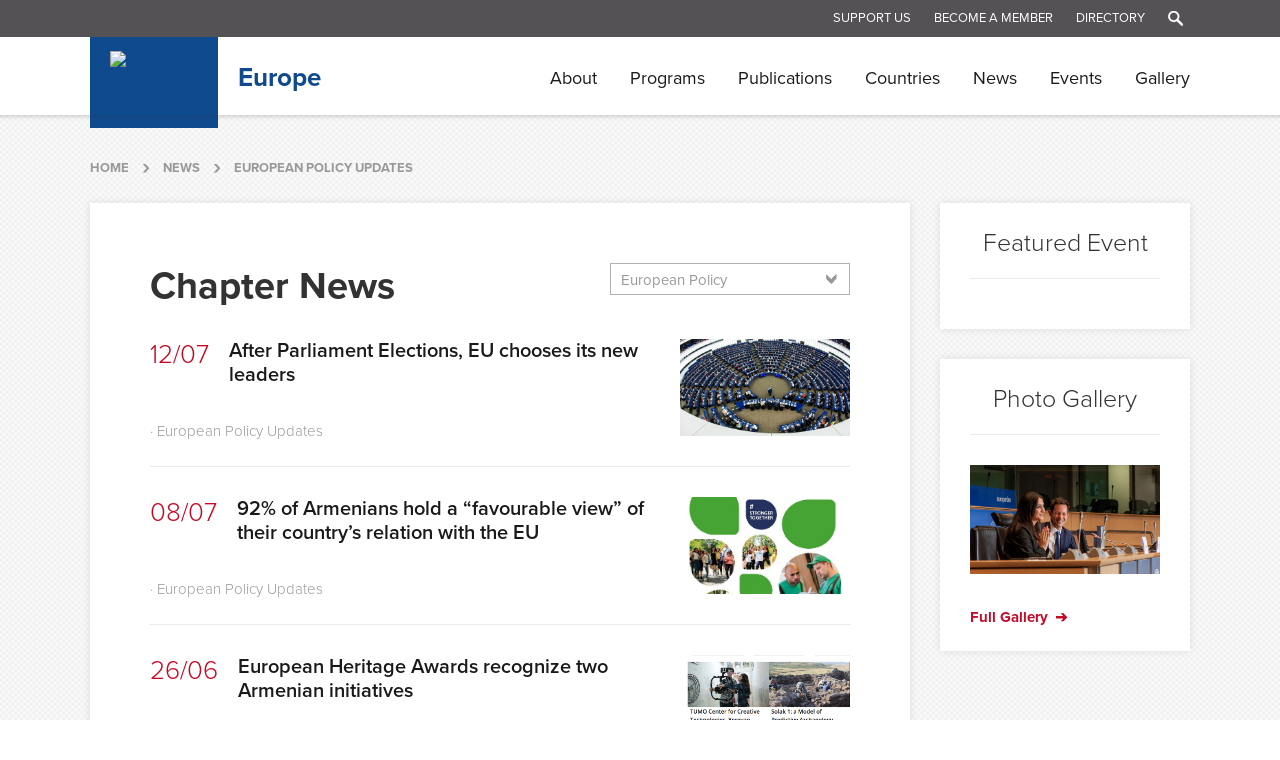

--- FILE ---
content_type: text/html; charset=UTF-8
request_url: https://agbueurope.org/news/?programs=european-policy-updates
body_size: 5780
content:

<!DOCTYPE html>
<!--[if lt IE 7 ]><html class="ie ie6" lang="en-US"> <![endif]-->
<!--[if IE 7 ]><html class="ie ie7" lang="en-US"> <![endif]-->
<!--[if IE 8 ]><html class="ie ie8" lang="en-US"> <![endif]-->
<!--[if IE 9 ]><html class="ie9" lang="en-US" xmlns:og="http://opengraphprotocol.org/schema/" xmlns:fb="http://www.facebook.com/2008/fbml"> <![endif]-->
<!--[if (gt IE 9)|!(IE)]><!--><html lang="en-US"> <!--<![endif]-->
<head>
		<meta http-equiv="content-type" content="text/html; charset=UTF-8">
	<meta http-equiv="X-UA-Compatible" content="IE=edge,chrome=1">
  	<meta http-equiv="cleartype" content="on">
	<meta name="viewport" content="width=device-width, initial-scale=1.0, maximum-scale=1, user-scalable=no">

	<!-- Facebook OG Meta Tags -->
	<meta property="og:site_name" content="Europe"/>
		<!-- if page is content page -->
			<!-- if page is others -->
		<meta name="description" content="AGBU Europe" />
		<meta property="og:url" content="https://europe.agbuchapters.org"/>
		<meta property="og:title" content="Europe" />
		<meta property="og:description" content="AGBU Europe" />
		<meta property="og:type" content="website" />
	
	<title>
		  News | Europe	</title>

<link rel="stylesheet" href="https://agbueurope.org/wp-content/plugins/sitepress-multilingual-cms/res/css/language-selector.css?v=2.8.2" type="text/css" media="all" />

	<link rel="stylesheet" href="https://agbueurope.org/wp-content/themes/agbu-chapters/js/fullcalendar/fullcalendar.css"/>
	<link rel="stylesheet" href="https://agbueurope.org/wp-content/themes/agbu-chapters/style.css" media="screen" >
	<link rel="stylesheet" type="text/css" media="print" href="https://agbueurope.org/wp-content/themes/agbu-chapters/css/print.css" />

			<link rel="stylesheet" href="https://agbueurope.org/wp-content/themes/agbu-chapters/css/blue.css"/>
		<link rel="shortcut icon" href="https://agbueurope.org/wp-content/themes/agbu-chapters/img/favicon-blue.ico"/>
		<style type="text/css">
					.site_container {
				background-image: url(https://agbueurope.org/wp-content/themes/agbu-chapters/img/bg.gif);
			}
			</style>

	<script async src="https://www.googletagmanager.com/gtag/js?id=UA-46156949-1"></script> 
<script>
      let gaProperty = 'UA-46156949-1';

        // Disable tracking if the opt-out cookie exists.
        let disableStr = 'ga-disable-' + gaProperty;
        if (document.cookie.indexOf(disableStr + '=true') > -1) {
          window[disableStr] = true;
        }
        
    </script>
    <script>
       if (document.cookie.indexOf('accepted=true')> -1){
              window.dataLayer = window.dataLayer || [];
              function gtag(){dataLayer.push(arguments);}
              gtag('js', new Date());

              gtag('config', 'UA-46156949-1');
       }

function disableCookies(e) {
       document.cookie = "ga-disable-UA-46156949-1=true";
       }

function allowCookies(e) {
       document.cookie = "accepted=true";
       }
    </script>
	<link rel='stylesheet' id='contact-form-7-css'  href='https://agbueurope.org/wp-content/plugins/contact-form-7/includes/css/styles.css?ver=3.4.2' type='text/css' media='all' />
<link rel='stylesheet' id='events-manager-css'  href='https://agbueurope.org/wp-content/plugins/events-manager/includes/css/events_manager.css?ver=5.6' type='text/css' media='all' />
<script type='text/javascript' src='https://ajax.googleapis.com/ajax/libs/jquery/1.10.2/jquery.min.js?ver=2.0.0'></script>
<script type='text/javascript' src='https://agbueurope.org/wp-includes/js/jquery/ui/jquery.ui.core.min.js?ver=1.10.3'></script>
<script type='text/javascript' src='https://agbueurope.org/wp-includes/js/jquery/ui/jquery.ui.widget.min.js?ver=1.10.3'></script>
<script type='text/javascript' src='https://agbueurope.org/wp-includes/js/jquery/ui/jquery.ui.position.min.js?ver=1.10.3'></script>
<script type='text/javascript' src='https://agbueurope.org/wp-includes/js/jquery/ui/jquery.ui.mouse.min.js?ver=1.10.3'></script>
<script type='text/javascript' src='https://agbueurope.org/wp-includes/js/jquery/ui/jquery.ui.sortable.min.js?ver=1.10.3'></script>
<script type='text/javascript' src='https://agbueurope.org/wp-includes/js/jquery/ui/jquery.ui.datepicker.min.js?ver=1.10.3'></script>
<script type='text/javascript' src='https://agbueurope.org/wp-includes/js/jquery/ui/jquery.ui.menu.min.js?ver=1.10.3'></script>
<script type='text/javascript' src='https://agbueurope.org/wp-includes/js/jquery/ui/jquery.ui.autocomplete.min.js?ver=1.10.3'></script>
<script type='text/javascript' src='https://agbueurope.org/wp-includes/js/jquery/ui/jquery.ui.resizable.min.js?ver=1.10.3'></script>
<script type='text/javascript' src='https://agbueurope.org/wp-includes/js/jquery/ui/jquery.ui.draggable.min.js?ver=1.10.3'></script>
<script type='text/javascript' src='https://agbueurope.org/wp-includes/js/jquery/ui/jquery.ui.button.min.js?ver=1.10.3'></script>
<script type='text/javascript' src='https://agbueurope.org/wp-includes/js/jquery/ui/jquery.ui.dialog.min.js?ver=1.10.3'></script>
<script type='text/javascript'>
/* <![CDATA[ */
var EM = {"ajaxurl":"https:\/\/agbueurope.org\/wp-admin\/admin-ajax.php","locationajaxurl":"https:\/\/agbueurope.org\/wp-admin\/admin-ajax.php?action=locations_search","firstDay":"1","locale":"en","dateFormat":"dd\/mm\/yy","ui_css":"https:\/\/agbueurope.org\/wp-content\/plugins\/events-manager\/includes\/css\/jquery-ui.min.css","show24hours":"","is_ssl":"1","bookingInProgress":"Please wait while the booking is being submitted.","tickets_save":"Save Ticket","bookingajaxurl":"https:\/\/agbueurope.org\/wp-admin\/admin-ajax.php","bookings_export_save":"Export Bookings","bookings_settings_save":"Save Settings","booking_delete":"Are you sure you want to delete?","bb_full":"Sold Out","bb_book":"Book Now","bb_booking":"Booking...","bb_booked":"Booking Submitted","bb_error":"Booking Error. Try again?","bb_cancel":"Cancel","bb_canceling":"Canceling...","bb_cancelled":"Cancelled","bb_cancel_error":"Cancellation Error. Try again?","txt_search":"Search","txt_searching":"Searching...","txt_loading":"Loading..."};
/* ]]> */
</script>
<script type='text/javascript' src='https://agbueurope.org/wp-content/plugins/events-manager/includes/js/events-manager.js?ver=5.6'></script>
<script type='text/javascript' src='https://agbueurope.org/wp-content/themes/agbu-chapters/js/fullcalendar/jquery-ui-custom.min.js?ver=3.6'></script>
<script type='text/javascript' src='https://agbueurope.org/wp-content/themes/agbu-chapters/js/init-plugins.js?ver=3.6'></script>
<script type='text/javascript' src='https://agbueurope.org/wp-content/themes/agbu-chapters/js/fullcalendar/fullcalendar.js?ver=3.6'></script>
<script type='text/javascript' src='https://agbueurope.org/wp-content/themes/agbu-chapters/js/init.js?ver=3.6'></script>
<link rel="EditURI" type="application/rsd+xml" title="RSD" href="https://agbueurope.org/xmlrpc.php?rsd" />
<link rel="wlwmanifest" type="application/wlwmanifest+xml" href="https://agbueurope.org/wp-includes/wlwmanifest.xml" /> 
<meta name="generator" content="WordPress 3.6" />

<style type="text/css"></style>

<style type="text/css">
.synved-social-resolution-single {
display: inline-block;
}
.synved-social-resolution-normal {
display: inline-block;
}
.synved-social-resolution-hidef {
display: none;
}

@media only screen and (min--moz-device-pixel-ratio: 2),
only screen and (-o-min-device-pixel-ratio: 2/1),
only screen and (-webkit-min-device-pixel-ratio: 2),
only screen and (min-device-pixel-ratio: 2),
only screen and (min-resolution: 2dppx),
only screen and (min-resolution: 192dpi) {
	.synved-social-resolution-normal {
	display: none;
	}
	.synved-social-resolution-hidef {
	display: inline-block;
	}
}
</style>
</head>
<body class="blog">
	<div id="SiteOuter">
		<header id="Header">
			<aside id="MobileToggle">
				<a href="javascript:void(0);" class="toggle_menu">Menu</a>
			</aside>
			<div class="container just" id="MainHeader">
				<h1 class="floatleft">
					<a href="https://europe.agbuchapters.org">
						<span id="Logo">
							<div>
								<img src="https://agbuwesternregion.org/wp-content/themes/agbu-chapters/images/main__logo.png" alt="AGBU"/>
								<!-- <img src="" alt="AGBU"/> -->
							</div>
						</span>
						<i><span id="ChapterTitle">Europe</span></i>
					</a>
				</h1>
				<nav id="MainNavOuter" class="floatright">
					<ul id="MainNav" class="no_bull"><li id="menu-item-15" class="menu-item menu-item-type-custom menu-item-object-custom menu-item-15"><a href="http://europe.agbuchapters.org/about">About</a>
<ul class="sub-menu">
	<li id="menu-item-7749" class="menu-item menu-item-type-custom menu-item-object-custom menu-item-7749"><a target="_blank" href="https://agbu.org/">About AGBU</a></li>
	<li id="menu-item-37" class="menu-item menu-item-type-post_type menu-item-object-page menu-item-37"><a href="https://europe.agbuchapters.org/about/agbu-in-europe/">AGBU in Europe</a></li>
	<li id="menu-item-7750" class="menu-item menu-item-type-custom menu-item-object-custom menu-item-7750"><a target="_blank" href="https://agbu.org/armenia">AGBU in Armenia</a></li>
	<li id="menu-item-36" class="menu-item menu-item-type-post_type menu-item-object-page menu-item-36"><a href="https://europe.agbuchapters.org/about/leadership/">Membership</a></li>
</ul>
</li>
<li id="menu-item-18" class="menu-item menu-item-type-custom menu-item-object-custom menu-item-18"><a href="http://europe.agbuchapters.org/all-programs">Programs</a>
<ul class="sub-menu">
	<li id="menu-item-7360" class="menu-item menu-item-type-post_type menu-item-object-page menu-item-7360"><a href="https://europe.agbuchapters.org/ideas-their-consequences-genocide-and-international-justice-after-1919-v/">European Remembrance</a></li>
	<li id="menu-item-59" class="menu-item menu-item-type-taxonomy menu-item-object-program_cat menu-item-59"><a href="https://europe.agbuchapters.org/program-type/advocacy-networking/">Advocacy &#038; Networking</a></li>
	<li id="menu-item-6647" class="menu-item menu-item-type-custom menu-item-object-custom menu-item-6647"><a href="http://agbueurope.org/program-type/culture/">Culture and Education</a></li>
	<li id="menu-item-7055" class="menu-item menu-item-type-post_type menu-item-object-programs menu-item-7055"><a href="https://europe.agbuchapters.org/programs/young-professionals/">Young Professionals</a></li>
</ul>
</li>
<li id="menu-item-64" class="menu-item menu-item-type-taxonomy menu-item-object-program_cat menu-item-64"><a href="https://europe.agbuchapters.org/program-type/publications/">Publications</a>
<ul class="sub-menu">
	<li id="menu-item-6650" class="menu-item menu-item-type-custom menu-item-object-custom menu-item-6650"><a href="http://agbueurope.org/programs/agbu-magazine/">AGBU Magazine</a></li>
	<li id="menu-item-6648" class="menu-item menu-item-type-custom menu-item-object-custom menu-item-6648"><a href="http://agbueurope.org/programs/press-coverage/">Media Coverage</a></li>
	<li id="menu-item-6717" class="menu-item menu-item-type-custom menu-item-object-custom menu-item-6717"><a href="http://agbueurope.org/programs/videos/">Videos</a></li>
</ul>
</li>
<li id="menu-item-34" class="menu-item menu-item-type-custom menu-item-object-custom menu-item-34"><a href="http://europe.agbuchapters.org/sections/">Countries</a>
<ul class="sub-menu">
	<li id="menu-item-6651" class="menu-item menu-item-type-custom menu-item-object-custom menu-item-6651"><a href="http://agbueurope.org/sections/austria/">Austria</a></li>
	<li id="menu-item-6652" class="menu-item menu-item-type-custom menu-item-object-custom menu-item-6652"><a href="http://agbueurope.org/sections/belgium/">Belgium</a></li>
	<li id="menu-item-6653" class="menu-item menu-item-type-custom menu-item-object-custom menu-item-6653"><a href="http://agbueurope.org/sections/bulgaria/">Bulgaria</a></li>
	<li id="menu-item-6654" class="menu-item menu-item-type-custom menu-item-object-custom menu-item-6654"><a href="http://agbueurope.org/sections/cyprus/">Cyprus</a></li>
	<li id="menu-item-6655" class="menu-item menu-item-type-custom menu-item-object-custom menu-item-6655"><a href="http://agbueurope.org/sections/france/">France</a></li>
	<li id="menu-item-6656" class="menu-item menu-item-type-custom menu-item-object-custom menu-item-6656"><a href="http://agbueurope.org/sections/germany-haik/">Germany</a></li>
	<li id="menu-item-6657" class="menu-item menu-item-type-custom menu-item-object-custom menu-item-6657"><a href="http://agbueurope.org/sections/greece/">Greece</a></li>
	<li id="menu-item-6658" class="menu-item menu-item-type-custom menu-item-object-custom menu-item-6658"><a href="http://agbueurope.org/sections/italy/">Italy</a></li>
	<li id="menu-item-6659" class="menu-item menu-item-type-custom menu-item-object-custom menu-item-6659"><a href="http://agbueurope.org/sections/poland/">Poland</a></li>
	<li id="menu-item-6660" class="menu-item menu-item-type-custom menu-item-object-custom menu-item-6660"><a href="http://agbueurope.org/sections/spain-acab/">Spain</a></li>
	<li id="menu-item-6661" class="menu-item menu-item-type-custom menu-item-object-custom menu-item-6661"><a href="http://agbueurope.org/sections/switzerland/">Switzerland</a></li>
	<li id="menu-item-6662" class="menu-item menu-item-type-custom menu-item-object-custom menu-item-6662"><a href="http://agbueurope.org/sections/the-netherlands/">The Netherlands</a></li>
	<li id="menu-item-6664" class="menu-item menu-item-type-custom menu-item-object-custom menu-item-6664"><a href="http://agbueurope.org/sections/ukraine/">Ukraine</a></li>
	<li id="menu-item-6663" class="menu-item menu-item-type-custom menu-item-object-custom menu-item-6663"><a href="http://agbueurope.org/sections/united-kingdom/">United Kingdom</a></li>
</ul>
</li>
<li id="menu-item-16" class="menu-item menu-item-type-custom menu-item-object-custom menu-item-16"><a href="http://europe.agbuchapters.org/news">News</a>
<ul class="sub-menu">
	<li id="menu-item-6669" class="menu-item menu-item-type-custom menu-item-object-custom menu-item-6669"><a href="http://agbueurope.org/news/?programs=press-releases">Press Releases</a></li>
	<li id="menu-item-6668" class="menu-item menu-item-type-custom menu-item-object-custom menu-item-6668"><a href="http://agbueurope.org/news/?programs=european-policy-updates">European Policy Updates</a></li>
	<li id="menu-item-6666" class="menu-item menu-item-type-custom menu-item-object-custom menu-item-6666"><a href="https://agbu.org/news/">AGBU Global</a></li>
	<li id="menu-item-6667" class="menu-item menu-item-type-custom menu-item-object-custom menu-item-6667"><a href="http://agbueurope.org/news/?programs=agbu-in-europe">AGBU in Europe</a></li>
</ul>
</li>
<li id="menu-item-17" class="menu-item menu-item-type-custom menu-item-object-custom menu-item-17"><a href="https://agbu.org/events">Events</a></li>
<li id="menu-item-5552" class="menu-item menu-item-type-custom menu-item-object-custom menu-item-5552"><a href="http://agbueurope.org/gallery/">Gallery</a></li>
</ul>				</nav>
			</div>
			<aside id="HeaderNavOuter">
				<div class="container">
					<ul id="HeaderNav" class="no_bull"><li id="menu-item-19" class="menu-item menu-item-type-custom menu-item-object-custom menu-item-19"><a href="http://europe.agbuchapters.org/support">Support Us</a></li>
<li id="menu-item-7751" class="menu-item menu-item-type-custom menu-item-object-custom menu-item-7751"><a target="_blank" href="https://agbu.org/membership">Become a Member</a></li>
<li id="menu-item-269" class="menu-item menu-item-type-post_type menu-item-object-page menu-item-269"><a href="https://europe.agbuchapters.org/directory/">Directory</a></li>
</ul>						<a href="javascript:void(0)" id="IconSearch">Search</a>
						<form role="search" method="get" id="searchform" action="https://europe.agbuchapters.org">
							<input type="text" value="" name="s" id="s">
						</form>

									</div>
			</aside>
			<aside id="Shadow"></aside>
		</header>


<section class="site_container secondary" id="Content">
  
	<div class="container just">
		<p class="breadcrumbs">
			<a href="https://europe.agbuchapters.org">Home</a> 
			<span class="sep">&rsaquo;</span> 
			
			<a href="https://europe.agbuchapters.org/news/">
				News			</a>
			
							<span class="sep">&rsaquo;</span> 
				European Policy Updates		</p>
		
		<section id="PageContent" class="ib bb news">
					
			<div class="col ib bb">
					
				
				<h1 class="floatleft">
					Chapter News
				</h1>
				
				<div class="post_sort">
	
	<nobr><span class="active">European Policy Updates</span></nobr>
	<ul class="dropdown">
		<li>
			<a href="https://europe.agbuchapters.org/news/">Most Recent</a>
		</li>
		<li><a href="https://europe.agbuchapters.org/news/?programs=agbu-global">AGBU Global</a></li><li><a href="https://europe.agbuchapters.org/news/?programs=agbu-in-europe">AGBU in Europe</a></li><li><a href="https://europe.agbuchapters.org/news/?programs=european-policy-updates">European Policy Updates</a></li><li><a href="https://europe.agbuchapters.org/news/?programs=press-releases">Press releases</a></li><li><a href="https://europe.agbuchapters.org/news/?sections=agbu-london">AGBU London</a></li>	</ul>
</div>				
				<div class="clearboth"></div>
				
				<ul class="news_feed no_bull">
																										<li class="">
																		<div class="img_outer">
										<img src="https://agbueurope.org/wp-content/uploads/sites/17/2019/07/Thumbnail-EP.jpg" alt="After Parliament Elections, EU chooses its new leaders"/>
									</div>
																		<span class="date">
										12/07									</span>
									<div class="caption">
										<a href="https://europe.agbuchapters.org/2019/07/12/new-leaders-of-the-european-union/">
											<h4>After Parliament Elections, EU chooses its new leaders</h4>
										</a>
										<span class="subtitle">
			<a href="https://europe.agbuchapters.org/category/agbu-europe/" title="AGBU Europe" >AGBU Europe</a> 		
	 &middot; 				<a href="https://europe.agbuchapters.org/news/?programs=european-policy-updates">
	            	European Policy Updates				</a>
	    		
	</span>									</div>
								</li>
																																		<li class="">
																		<div class="img_outer">
										<img src="https://agbueurope.org/wp-content/uploads/sites/17/2019/07/Thumbnail-2-Survey.jpg" alt="92% of Armenians hold a “favourable view” of their country’s relation with the EU"/>
									</div>
																		<span class="date">
										08/07									</span>
									<div class="caption">
										<a href="https://europe.agbuchapters.org/2019/07/08/results-from-opinion-polls-in-6-eastern-partnership-countries/">
											<h4>92% of Armenians hold a “favourable view” of their country’s relation with the EU</h4>
										</a>
										<span class="subtitle">
			<a href="https://europe.agbuchapters.org/category/agbu-europe/" title="AGBU Europe" >AGBU Europe</a> 		
	 &middot; 				<a href="https://europe.agbuchapters.org/news/?programs=european-policy-updates">
	            	European Policy Updates				</a>
	    		
	</span>									</div>
								</li>
																																		<li class="">
																		<div class="img_outer">
										<img src="https://agbueurope.org/wp-content/uploads/sites/17/2019/07/Thumbnail-Europa-Nostra-Awards.jpg" alt="European Heritage Awards recognize two Armenian initiatives"/>
									</div>
																		<span class="date">
										26/06									</span>
									<div class="caption">
										<a href="https://europe.agbuchapters.org/2019/06/26/european-heritage-awards-recognize-two-armenian-initiatives/">
											<h4>European Heritage Awards recognize two Armenian initiatives</h4>
										</a>
										<span class="subtitle">
			<a href="https://europe.agbuchapters.org/category/agbu-europe/" title="AGBU Europe" >AGBU Europe</a> 		
	 &middot; 				<a href="https://europe.agbuchapters.org/news/?programs=european-policy-updates">
	            	European Policy Updates				</a>
	    		
	</span>									</div>
								</li>
																																		<li class="">
																		<div class="img_outer">
										<img src="https://agbueurope.org/wp-content/uploads/sites/17/2019/06/Thumbnail-Stepanakert.jpg" alt="Which Way Forward for International Engagement and Confidence-Building in Nagorno-Karabakh?"/>
									</div>
																		<span class="date">
										17/06									</span>
									<div class="caption">
										<a href="https://europe.agbuchapters.org/2019/06/17/international-engagement-and-confidence-building-in-nagorno-karabakh/">
											<h4>Which Way Forward for International Engagement and Confidence-Building in Nagorno-Karabakh?</h4>
										</a>
										<span class="subtitle">
			<a href="https://europe.agbuchapters.org/category/agbu-europe/" title="AGBU Europe" >AGBU Europe</a> 		
	 &middot; 				<a href="https://europe.agbuchapters.org/news/?programs=european-policy-updates">
	            	European Policy Updates				</a>
	    		
	</span>									</div>
								</li>
																																		<li class="">
																		<div class="img_outer">
										<img src="https://agbueurope.org/wp-content/uploads/sites/17/2019/03/D0-3FXnXQAAg_tp.jpg" alt="PM Nikol Pashinyan made his first official visit to the European Institutions in Brussels"/>
									</div>
																		<span class="date">
										07/03									</span>
									<div class="caption">
										<a href="https://europe.agbuchapters.org/2019/03/07/pm-nikol-pashinyan-made-his-first-official-visit-to-the-european-institutions-in-brussels/">
											<h4>PM Nikol Pashinyan made his first official visit to the European Institutions in Brussels</h4>
										</a>
										<span class="subtitle">
			<a href="https://europe.agbuchapters.org/category/agbu-europe/" title="AGBU Europe" >AGBU Europe</a> 		
	 &middot; 				<a href="https://europe.agbuchapters.org/news/?programs=european-policy-updates">
	            	European Policy Updates				</a>
	    	 &middot; 				<a href="https://europe.agbuchapters.org/news/?programs=press-releases">
	            	Press releases				</a>
	    		
	</span>									</div>
								</li>
																		
						<nav class="pagination">
													</nav>
									</ul>
			</div>
		</section>
		
		<aside class="col bb ib" id="PageSidebar">
			
			<div class="box">
			<h3>Featured Event</h3>
									
					<ul id="FeaturedEvents">
						
																																																																																	</ul>	
											<div class="none"></div>
												</div>
		
			<div class="box">
			<h3>Photo Gallery</h3>
								<a href="https://europe.agbuchapters.org/gallery/the-silent-siege-of-nagorno-karabakh-echoes-in-the-european-parliament/">
											<img src="https://agbueurope.org/wp-content/uploads/sites/17/2023/06/Lika-Bellamy-21.jpg" alt="The Silent Siege of Nagorno-Karabakh echoes in the European Parliament"/>
									</a>
								
								
				<a class="all" href="https://europe.agbuchapters.org/gallery/">Full Gallery</a></a>
			</div>
				</aside>
	</div>
</section>

<div class="push"></div></div>	
<!-- end SiteOuter -->
<footer id="Footer">
		<div class="container just">
			<div class="ib">
				<h5>AGBU Europe District</h5>

				<p>90 Bd Jacqmain<br />
1000 Bruxelles, Belgique<br />
c/o Voice in Europe </p>
				<a class="all" href="/directory/">View Contact Info</a>			</div>
			<div class="ib even">
				<h5>AGBU Headquarters</h5>
				<p>55 East 59th Street<br />
New York, NY 10022<br />
United States<br />
Tel: 1 212 319 6383</p>
				<a class="all" href="http://agbu.org/" target="_blank">Visit AGBU</a>			</div>			<div class="ib">				<h5>Become a Member</h5>				<p>Support the world&#039;s largest Armenian non-profit organization.</p>				<a class="all" href="https://donate.agbu.org/become-a-member" target="_blank">Join AGBU</a>			</div>			<div class="ib even">				<h5>Get Updates from AGBU</h5>				<p>Sign up to get email updates.</p>				<form id="FooterGetUpdates" action="https://europe.agbuchapters.org/get-updates/">					<input type="email" class="input_get_updates email required" placeholder="Email"/>                    <input type="text"  class="input_get_updates_name name required" placeholder="Name" />					<button class="input_submit">&rarr;</button>				</form>			</div>		</div>	</footer>	<aside id="Footer2">		<div class="container just">			<div class="floatright">				<div style="float: left; padding: 15px 0px 0px 0px;">&copy; 2022 AGBU. All Rights Reserved.</div>				<ul id="FooterNav" class="no_bull"><li id="menu-item-5311" class="menu-item menu-item-type-custom menu-item-object-custom menu-item-5311"><a href="http://agbueurope.org/privacy/">Privacy Policy</a></li>
<li id="menu-item-5314" class="menu-item menu-item-type-post_type menu-item-object-page menu-item-5314"><a href="https://europe.agbuchapters.org/terms-and-conditions/">Terms and Conditions</a></li>
</ul>				<ul class="social_media">															<li class="facebook">						<a href="https://www.facebook.com/agbueurope" target="_blank">Facebook</a>					</li>																																		</ul>			</div>			<div class="floatleft">				<div class="footer_logo">					<a href="http://www.agbu.org" target="_blank">						<img src="/wp-content/themes/agbu-chapters/images/main-logo-blue.png" width="100px" alt="AGBU"/>											</a>				</div>			</div>		</div>	</aside>	<script type="text/javascript" src="//use.typekit.net/jiq7gul.js"></script>	<script type="text/javascript">try{Typekit.load();}catch(e){}</script><script type='text/javascript' src='https://agbueurope.org/wp-content/plugins/contact-form-7/includes/js/jquery.form.min.js?ver=3.36.0-2013.06.16'></script>
<script type='text/javascript'>
/* <![CDATA[ */
var _wpcf7 = {"loaderUrl":"https:\/\/agbueurope.org\/wp-content\/plugins\/contact-form-7\/images\/ajax-loader.gif","sending":"Sending ..."};
/* ]]> */
</script>
<script type='text/javascript' src='https://agbueurope.org/wp-content/plugins/contact-form-7/includes/js/scripts.js?ver=3.4.2'></script>
</body></html>


--- FILE ---
content_type: text/css
request_url: https://agbueurope.org/wp-content/themes/agbu-chapters/style.css
body_size: 506
content:
/*
Theme Name: AGBU Chapters
Theme URI: 
Description: 
Author: Marianne Do, Barrel
Author URI: http://barrelny.com/
Version: 1.0
Tags: responsive
*/

@import "css/main.css";

.msgModal {
	display: none;
	position: fixed;
	z-index: 999;
	left: 0;
	top: 0;
	width: 100%;
	height: 100%;
	overflow: auto;
	background-color: rgb(0,0,0);
	background-color: rgba(0,0,0,0.4);
}

.msgModal .modal-content {
	position:relative;
	background-color: #fefefe;
	margin: 15% auto;
	padding: 20px;
	border: 1px solid #888;
	width: 47%;
	height: 90px;
}

.msgModal .modal-body{
	font-size: 20px;
	text-align: center;
	padding-top: 24px;
}

.modal-done-btn{
	text-align: center;
    font-size: 22px;
    cursor: pointer;
    margin-top: 12px;
}

.msgModal .close {
	color: #aaa;
	float: right;
	font-size: 28px;
	font-weight: bold;
	position: absolute;
    top: -5px;
    right: 6px;
}

.msgModal .close:hover,
.msgModal .close:focus {
	color: black;
	text-decoration: none;
	cursor: pointer;
} 

--- FILE ---
content_type: text/css
request_url: https://agbueurope.org/wp-content/themes/agbu-chapters/css/blue.css
body_size: 179
content:
#Header h1 a, 
#Header #MainNav > li.current-menu-item > a { 
	color: #104A8E; /* COLOR OPTION */ 
}
#Header h1 #Logo { 
	background-color: #104A8E; /* COLOR OPTION */ 
}
#Footer { 
	border-top: 10px solid #104A8E; /* COLOR OPTION */ 
}
.touch #Header #Logo { 
	background-color: #104A8E;
}

--- FILE ---
content_type: text/css
request_url: https://agbueurope.org/wp-content/themes/agbu-chapters/css/main.css
body_size: 13326
content:
/*
DK RED:
#C30D2B

SHADOW STYLE:

-moz-box-shadow: 0 0 8px rgba(0,0,0,0.1);
box-shadow: 0 0 8px rgba(0,0,0,0.1);

HR:
#EAEAEA

*/
html, body, div, span, applet, object, iframe,
h1, h2, h3, h4, h5, h6, p, blockquote, pre,
a, abbr, acronym, address, big, cite, code,
del, dfn, em, img, ins, kbd, q, s, samp,
small, strike, strong, sub, sup, tt, var,
b, u, i, center,
dl, dt, dd, ol, ul, li,
fieldset, form, label, legend,
table, caption, tbody, tfoot, thead, tr, th, td,
article, aside, canvas, details, embed,
figure, figcaption, footer, header, hgroup,
menu, nav, output, ruby, section, summary,
time, mark, audio, video {
    margin: 0;
    padding: 0;
    border: 0;
    font-size: 100%;
    vertical-align: baseline;
}

article, aside, details, figcaption, figure,
footer, header, hgroup, menu, nav, section {
    display: block;
}

blockquote, q {
    quotes: none;
}

blockquote:before, blockquote:after,
q:before, q:after {
    content: '';
    content: none;
}

a {
    text-decoration: none;
    outline: none;
}

table {
    border-collapse: collapse;
    border-spacing: 0;
}

select,
select:focus,
a:focus, input:focus, select:focus, textarea:focus,
a, input, select, textarea, button,
a::-moz-focus-inner, input::-moz-focus-inner, select::-moz-focus-inner, textarea::-moz-focus-inner, button::-moz-focus-inner,
input[type="text"],
input[type="email"]
input[type="password"] {
    outline: none;
    outline-width: 0;
}

hr {
    color: #EAEAEA;
    background-color: #EAEAEA;
    height: 1px;
    border: 0;
}

p {
    line-height: 1.5;
}

/* my fancy classes */

.hr {
    clear: both;
    border: none;
    color: #EAEAEA;
    height: 1px;
    background-color: #EAEAEA;
    margin: 40px 0;
}

.floatleft {
    float: left;
}

.floatleft a {
    text-decoration: none !important;
}

.floatright {
    float: right;
}

.break {
    width: 100%;
    height: 0;
    display: inline-block;
}

.center,
.aligncenter {
    text-align: center;
}

.clearboth {
    clear: both;
}

.clearfix:after {
    content: ".";
    display: block;
    height: 0;
    clear: both;
    visibility: hidden;
}

.nomargin,
#PageContent.nomargin {
    margin: 0;
}

.block {
    display: block;
}

.ib {
    display: inline-block;
    text-align: left;
}

.bb {
    -moz-box-sizing: border-box;
    box-sizing: border-box;
}

.just {
    text-align: justify;
    font-size: 0.1px;
}

.just .ib,
.just li,
.just > div {
    vertical-align: top;
    text-align: left;
}

.just > section,
.just > aside,
.just > div {
    font-size: 15px;
}

.just:after {
    content: '';
    display: inline-block;
    width: 100%;
}

.gap,
ul.grid_view li.gap {
    display: inline-block;
    margin: 0;
    padding: 0;
    height: 0 !important;
}

.no_bull {
    list-style: none;
}

.table {
    display: table;
    height: 100%;
    width: 100%;
    text-align: center;
}

.table_row {
    display: table-row;
    width: 100%;
    height: 100%;
}

.table_cell {
    display: table-cell;
    vertical-align: middle;
    width: 100%;
    height: 100%;
}

.table_cell .block {
    width: 100%;
    height: 100%;
}

h1 {
    font-size: 38px;
}

h2 {
    font-size: 26px;
    font-weight: 600; /* semibold */
    margin-bottom: 20px;
}

h3 {
    font-size: 26px;
    font-weight: 300; /* light */
}

h4 {
    font-size: 20px;
    font-weight: 600;
    margin-bottom: 10px;
}

h5, h6 {
    font-size: 13px;
    text-transform: uppercase;
    font-weight: normal;
}

a {
    color: #C30D2B; /* COLOR OPTION */
}

#PageSidebar .box .all {
    color: #C30D2B;
}

a.all,
.all a {
    font-weight: bold;
    padding-right: 20px;
    background: url(../img/icons.png) 100% -240px no-repeat transparent;
}

.img_outer {
    text-align: center;
}

/* STICKY FOOTER */

/*html, body {
	height: 100%;
}
#SiteOuter {
    min-height: 100%;
	margin: 0 auto -200px;
}
#Footer,
.push {
	height: 200px;
}*/

/* layout (wireframe) */

body {
    background: #fff; /* footer color */
    color: #333;
    font-family: 'proxima-nova', 'HelveticaNeue', helvetica, arial, sans-serif;
    font-size: 15px; /* general text size */
}

.site_container {
    width: 100%;
    margin: 0 auto;
    background-color: #f9f9f9;
}

.container {
    max-width: 1100px;
    margin: 0 auto;
    padding: 0 30px;
    position: relative;
    /*z-index: 900;*/
}

#Header {
    background: #ffffff;
    overflow: visible;
    position: relative;
    z-index: 999;
    height: 115px; /* necessary? */
}

#MainHeader {
    position: relative;
    top: 35px;
    left: 0;
}

#Header h1 {
    text-align: left;
    display: inline-block;
    font-size: 26px;
    font-weight: bold;
    max-width: 40%;
}

#Header h1 a {
    display: inline;
    color: #C30D2B; /* COLOR OPTION */
    line-height: 1;
}

#Header h1 #Logo {
    /*display: inline-block;*/
    float: left;
    background: #C30D2B; /* COLOR OPTION */
    width: 128px;
    height: 128px;
    text-align: center;
    position: relative;
    top: -35px;
    left: 0;
    z-index: 20;
    margin-right: 20px;
    display: table;

    -webkit-transform: translate3d(0, 0, 0);
}

#Header h1 #Logo div {
    display: table-cell;
    width: 100px;
    height: 128px;
    vertical-align: middle;
    padding: 0 14px;
}

#Header h1 #Logo img {
    width: 100%;
}

#Header h1 i {
    font-style: normal;
}

#Header h1 i span {
    /*display: inline-block;*/
    margin-top: 30px;
    position: relative;
    top: 27px;
    /*-webkit-transition: top .2s ease-out;
    -moz-transition:    top .2s ease-out;
    transition:         top .2s ease-out;*/
}

#Header h1 i span.two_lines {
    top: 10px;
}

#Header #MainNavOuter {
    font-size: 13px;
    display: inline-block;
    vertical-align: top;
    max-width: 60%;
    position: relative;
    z-index: 800;
    text-align: right;
    height: 80px;
    margin-top: 32px;
}

#Header #MainNavOuter > #MainNav {
    white-space: nowrap;
}

#Header #MainNav li {
    display: inline-block;
    margin-left: 30px;
    margin-bottom: 10px;
    position: relative;
}

#Header #MainNav li:first-child {
    margin-left: 0;
}

#Header #MainNav li a {
    font-size: 18px;
    /*word-wrap: no-break;
    white-space: nowrap;*/
    color: #1A1A1A;
}

#Header #MainNav > li > a {
    display: block;
    height: 50px;
}

#Header #MainNav > li > a:hover,
#Header #MainNav > li:hover > a {
    color: #999999;
}

#Header #MainNav > li.current-menu-item > a {
    color: #C30D2B; /* COLOR OPTION */
}

#Header #MainNav .sub-menu {
    position: absolute;
    top: 48px;
    left: 0;
    z-index: 99;
    display: none;
    background: #fff url(../img/shadow.png) repeat-x top;
    padding: 22px 28px 10px;
    white-space: normal;
    overflow: hidden;
    -moz-box-shadow: 0 1px 4px rgba(0, 0, 0, 0.05);
    box-shadow: 0 1px 4px rgba(0, 0, 0, 0.05);
}

#Header #MainNav .sub-menu li {
    margin: 0 0 15px;
    line-height: 1.5;
    width: 150px;
}

#Header #MainNav .sub-menu > li > a {
    font-size: 15px;
    color: #444444;
}

#Header #MainNav .sub-menu > li > a:hover {
    color: #C30D2B; /* COLOR OPTION */
}

#Header #MainNav .sub-menu > li.all > a {
    color: #C30D2B; /* COLOR OPTION */
    font-weight: bold;
    background-position: 100% -238px;
}

#Header #HeaderNavOuter {
    width: 100%;
    position: absolute;
    top: 0;
    left: 0;
    background: #545254;
    z-index: 899;
    padding: 10px 0;
    min-height: 15px;
    text-align: right;
}

#Header #HeaderNavOuter .container {
    font-size: 12px;
}

#Header #HeaderNav {
    text-align: right;
    display: inline-block;
}

#Header #HeaderNav li {
    display: inline-block;
    margin-left: 20px;
}

#Header #HeaderNav li a {
    color: #fff;
    text-transform: uppercase;
    font-size: 13px;
}

#Header #HeaderNav li a:hover {
    color: #BBBBBB;
}

#IconSearch {
    display: inline-block;
    width: 16px;
    height: 16px;
    background: url(../img/icons.png) 0 -700px no-repeat;
    text-indent: -9999px;
    text-align: left;
    margin: 0 3px 0 20px;
}

#IconSearch:hover {
    opacity: 0.7;
}

#Header form,
#Header form input#s {
    display: inline;
}

#Header form input#s {
    opacity: 0;
    width: 0;
    height: 15px;
    padding: 0;
    margin: 0;
    line-height: 1;
    background: transparent;
    border: 0;
    border-bottom: 1px solid #BBBBBB;
    color: #fff;
    font-size: 0.9em;
    text-transform: uppercase;
    letter-spacing: 0.1em;

    -webkit-transition: width 0.2s ease-out;
    -moz-transition: width 0.2s ease-out;
    transition: width 0.2s ease-out;
}

#Header form#searchform.open input#s {
    opacity: 1;
    width: 100px;
}

#Content {
    /*padding: 50px 0 70px; */
    padding: 35px 0 60px;
}

#Content.secondary { /* no slideshow */
    padding: 35px 0 60px;
}

#Shadow {
    /* semi hack for dropdowns? */
    position: absolute;
    top: 115px;
    left: 0;
    width: 100%;
    height: 8px;
    background: url(../img/shadow.png) repeat-x top transparent;
    z-index: 700;
}

#MobileToggle {
    display: none;
}

.loading {
    background: url(../img/loader.gif) center center no-repeat #fff;
}

/* language toggle */

#lang_sel_list {
    display: inline;
    width: auto;
    height: auto;
    margin-left: 20px;
}

#lang_sel {

    display: none;
}

#lang_sel_list ul {
    border: 0;
    top: 0;
    height: auto;
    width: auto;
    display: inline;
}

#lang_sel_list li {
    float: none;
    width: auto;
    display: inline;
    padding: 10px 0 !important;
    background: #353535;
}

#lang_sel_list a,
#lang_sel_list a:visited {
    display: inline;
    background: #353535 !important;
    color: #999999;
    text-transform: uppercase;
    line-height: auto;
    border: 0;
    font-size: 13px;
    font-family: 'proxima-nova', helvetica, arial, sans-serif;
    line-height: 1;
    border-right: 1px solid #999999;
    padding: 0 9px 0 10px !important;
}

#lang_sel_list a.lang_sel_sel {
    color: #fff;
}

#lang_sel_list a.lang_sel_other {
    color: #999999;
}

#lang_sel_list ul li:last-child a {
    border-right: 0;
}

/* U0 ******************************************************************************/

.page-template-u0-home-php #Content .col {
    background: #fff;
    -moz-box-shadow: 0 0 8px rgba(0, 0, 0, 0.1);
    box-shadow: 0 0 8px rgba(0, 0, 0, 0.1);
}

#BigSlide {
    margin-bottom: 125px;
}

#BigSlide.nocaptions {
    margin-bottom: 40px;
}

#BigSlide.loading {
    height: 367px;
}

#BigSlide.loading img {
    opacity: 0;
    -webkit-transition: opacity 0.5s ease-out;
    -moz-transition: opacity 0.5s ease-out;
    transition: opacity 0.5s ease-out;
}

#BigSlide img {
    width: 100%;
}

#HomeContent .table_cell {
    vertical-align: top;
    text-align: left;
}

#HomeContent .left_col {
    width: 66%;
}

#HomeContent .right_col {
    width: 31.9%;
}

#HomeContent .gutter {
    width: 2%;
    background: transparent;
}

#HomeContent #HomeLatest {
    margin-bottom: 20px;
}

#HomeContent #HomeLatest .col {
    padding: 40px;
}

#HomeContent .right_col .img_outer {
    margin-bottom: 30px;
}

#HomeContent .right_col h4 {
    margin-bottom: 25px;
    color: #1A1A1A;
}

#HomeContent .right_col p.date {
    margin-bottom: 25px;
    color: #999999;
}

#HomeLatest .news_feed li span.subtitle {
    display: inline-block;
    padding-right: 22px;
    background: url(../img/icons.png) 100% -702px no-repeat transparent;
}

/* LIST */

.news_feed li {
    font-size: 20px;
    font-weight: 600;
    margin-bottom: 30px;
    border-bottom: 1px solid #EAEAEA;
}

.news_feed li a {
    color: #1A1A1A;
}

.news_feed li a:hover {
    color: #C60B26; /* COLOR OPTION */;
}

.news_feed li span.subtitle {
    clear: left;
    font-weight: 300;
    color: #999999;
    font-size: 15px;
    display: block;
    margin-top: 20px;
}

.news_feed li span.subtitle a {
    color: #999999;
}

.news_feed li:after {
    content: '';
    display: inline-block;
    width: 100%;
}

.news_feed .img_outer {
    float: right;
    width: 30%;
    max-width: 170px;
    margin: 0 0 0 20px;
}

.news_feed .img_outer img {
    width: 100%;
    height: auto;
}

#HomeContent .col h3,
#PageSidebar .box h3,
#PageSidebar .box h5 {
    padding-bottom: 20px;
    margin-bottom: 25px;
    border-bottom: 1px solid #EAEAEA;
    text-align: center;
    text-transform: none;
}

#PageSidebar .box h5 {
    font-size: 15px;
    color: #999999;
    text-transform: uppercase;
    font-weight: 300;
}

#PageSidebar .box h3.noborder {
    padding-bottom: 0;
    margin-bottom: 15px;
    border-bottom: 0;
}

/* END LIST */

.thirds .spacer {
    width: 100%;
    padding-top: 56.98%;
    position: relative;
    overflow: hidden;
}

.thirds .img_outer {
    position: absolute;
    top: 0;
    left: 0;
    width: 100%;
    background: #fff;
    font-size: 0.1px;
}

.thirds .img_outer img {
    min-width: 100%;
    height: auto;
    min-height: 200px;
}

.thirds .caption {
    position: absolute;
    width: 100%;
    left: 0;
    bottom: 0;
    padding: 3% 6.25%;
    background: #fff;
    -moz-box-sizing: border-box;
    box-sizing: border-box;
}

.thirds > .ib {
    width: 32%;
    background: #fff;
    text-align: center;
    font-weight: 600;
    font-size: 20px;
}

.thirds > .ib a {
    color: #1A1A1A;
}

#HomeCallout {
    margin-bottom: 50px;
}

#HomeCallout .thirds > .ib {
    margin-right: 7px;
    margin-left: 7px;
}

#HomePhotos {
    background: transparent;
    padding: 1px 0 30px;
}

#HomePhotos h3 {
    text-align: center;
    margin-bottom: 30px;
}

#HomePhotos a.all {
    float: right;
}

#HomePhotos a.all,
#HomeLatest a.all {
    font-size: 15px;
    margin-top: 20px;
    color: #C30D2B;
    background-position: 100% -238px;
}

#HomePhotos .img_outer {
    display: inline-block;
    width: 23.5%;
    background: transparent;
}

#HomePhotos .gap {
    width: 23.5%;
    height: 0;
}

#HomePhotos .img_outer .spacer {
    width: 100%;
    padding-top: 56.98%;
    position: relative;
    overflow: hidden;
}

#HomePhotos .img_outer a {
    width: 100%;
    position: absolute;
    top: 0;
    left: 0;
}

#HomePhotos .img_outer img {
    width: 100%;
    height: auto;
}

/* U1 ****************************************************************************************/

.secondary_menu {
    display: none;
}

.breadcrumbs {
    padding: 5px 0 25px;
}

.breadcrumbs i.pg_title {
    font-style: normal;
}

.single-post i.pg_title {
    opacity: 0;
}

.breadcrumbs,
.breadcrumbs a {
    font-size: 13px;
    line-height: 20px;
    margin: 0;
    color: #999999;
    font-weight: bold;
    text-transform: uppercase;
}

.breadcrumbs span {
    font-size: 24px;
    position: relative;
    top: 2px;
    padding: 0 10px;
}

/* content body styles */

#PageContent,
#PageResources {
    width: 74.54%; /* same width as .left_container */
    background: #fff;
    padding: 60px;
    -moz-box-shadow: 0 0 8px rgba(0, 0, 0, 0.1);
    box-shadow: 0 0 8px rgba(0, 0, 0, 0.1);
}

#PageContent h1 {
    margin-bottom: 30px;
}

#PageContent h1 a {
    color: #333;
}

#PageContent article h2 {
    padding-top: 10px;
}

#PageContent article ul,
#PageContent article ol {
    margin-left: 35px;
    /*line-height: 1.5;*/
}

#PageContent article ul li,
#PageContent article ol li {
    padding-left: 10px;
    margin-bottom: 1em;
}

#PageContent article p {
    margin-bottom: 1em;
}

#PageContent article img {
    max-width: 100%;
    height: auto;
    margin-bottom: 20px;
}

#PageContent article blockquote {
    border-left: 4px solid #C60B26; /* COLOR OPTION */
    padding-left: 25px;
    font-size: 26px;
    margin: 40px 0;
}

.left_container {
    width: 74.54%;
    display: inline-block;
}

.left_container #PageContent,
.left_container #PageResources {
    width: 100%;
    margin-bottom: 50px;
}

.events_details td {
    padding: 0 20px 15px 0;
}

.events_details td.label {
    font-weight: bold;
    line-height: 25px;
    min-width: 100px;
}

td.label span {
    display: inline-block;
    width: 25px;
    height: 25px;
    background: url(../img/icons.png) top left no-repeat transparent;
    margin: 0 8px 0 0;
    position: relative;
    top: 8px;
    left: 0;
}

td.label .event_date {
    background-position: -200px -180px;
}

td.label .event_time {
    background-position: -225px -180px;
}

td.label .event_cost {
    background-position: -250px -180px;
}

td.label .event_cost.Euros {
    background-position: -250px -800px;
}

td.label .event_cost.Pounds {
    background-position: -250px -850px;
}

td.label .event_address {
    background-position: -275px -180px;
}

/* wordpress classes */

.alignnone {
    margin: 5px 20px 20px 0;
}

.aligncenter,
div.aligncenter {
    display: block;
    margin: 5px auto 5px auto;
}

.alignright {
    float: right;
    margin: 5px 0 20px 20px;
}

.alignleft {
    float: left;
    margin: 5px 20px 20px 0;
}

.aligncenter {
    display: block;
    margin: 5px auto 5px auto;
}

a img.alignright {
    float: right;
    margin: 5px 0 20px 20px;
}

a img.alignnone {
    margin: 5px 20px 20px 0;
}

a img.alignleft {
    float: left;
    margin: 5px 20px 20px 0;
}

a img.aligncenter {
    display: block;
    margin-left: auto;
    margin-right: auto
}

.wp-caption {
    background: #fff;
    border: 1px solid #f0f0f0;
    max-width: 96%; /* Image does not overflow the content area */
    padding: 5px 3px 10px;
    text-align: center;
}

.wp-caption.alignnone {
    margin: 5px 20px 20px 0;
}

.wp-caption.alignleft {
    margin: 5px 20px 20px 0;
}

.wp-caption.alignright {
    margin: 5px 0 20px 20px;
}

.wp-caption img {
    border: 0 none;
    height: auto;
    margin: 0;
    max-width: 98.5%;
    padding: 0;
    width: auto;
}

.wp-caption p.wp-caption-text {
    font-size: 11px;
    line-height: 17px;
    margin: 0;
    padding: 0 4px 5px;
}

/* U2 ****************************************************************************************/

#PageContent.news {
    margin-top: 0;
    vertical-align: top;
    background: transparent;
    -moz-box-shadow: none;
    box-shadow: none;
    padding: 0;
}

#PageContent.news .col {
    background: #fff;
    -moz-box-shadow: 0 0 8px rgba(0, 0, 0, 0.1);
    box-shadow: 0 0 8px rgba(0, 0, 0, 0.1);
    padding: 60px 60px 55px;
    margin-bottom: 30px;
    width: 100%;
    position: relative;
}

#PageContent.news #GlobalNews {
    padding-bottom: 30px;
}

#GlobalNews ul.news_feed a {
    color: #C60B26; /* COLOR OPTION */
}

#GlobalNews ul.news_feed li:last-child {
    border-bottom: 0;
    margin-bottom: 0;
}

.post_sort {
    /*position: absolute;
    top: 55px;
    right: 60px; */
    float: right;
    width: 240px;
    height: 30px;
    line-height: 32px;
}

.secondary_menu .post_sort {
    margin: 0;
}

.secondary_menu .post_sort .active {
    float: none;
    width: auto;
}

.post_sort ul {
    list-style: none;
    padding: 10px 0 0;
    background: #fff;
    border: 1px solid #e0e0e0;
    border-top: 0;
    display: none;
    position: relative;
    z-index: 99;
}

.post_sort .active,
.post_sort li a {
    display: block;
    padding: 0 10px;
}

.post_sort span.active {
    cursor: pointer;
    color: #999999;
    border: 1px solid #b3b3b3;
    height: 30px;
    background: url(../img/icons.png) 100% -385px no-repeat #fff;
    opacity: 0;
}

.post_sort li {
    margin-bottom: 10px;
}

.post_sort li a {
    line-height: 1.3;
    color: #999999;
}

.post_sort li a:hover {
    color: #C30D2B;
}

/* U3 ****************************************************************************************/

#Content.grid {
    padding: 35px 0 60px;
    /* same top padding as .secondary */
}

.grid #PageContent {
    width: 100%;
    background: transparent;
    padding: 0;
    -moz-box-shadow: none;
    box-shadow: none;
}

.grid #PageSidebar {
    display: none;
}

ul.grid_view {
    list-style: none;
}

ul.grid_view li {
    width: 32%;
    margin-bottom: 40px;
    display: inline-block;
}

ul.grid_view .col {
    background: #fff;
    text-align: center;
    -moz-box-shadow: 0 0 8px rgba(0, 0, 0, 0.1);
    box-shadow: 0 0 8px rgba(0, 0, 0, 0.1);
}

ul.grid_view .col h3 {
    padding-bottom: 20px;
}

ul.grid_view li > a {
    display: block;
}

ul.grid_view li .spacer {
    width: 100%;
    padding-top: 56.98%;
    position: relative;
    overflow: hidden;
    margin-bottom: 12px;
}

ul.grid_view li .img_outer {
    position: absolute;
    top: 0;
    left: 0;
    width: 100%;
    z-index: 2;
}

ul.grid_view li img {
    height: auto;
	width: 100%
}

.grid_view .col h4 {
    padding: 0 40px 2px;
    color: #1A1A1A;
}

/* U4 ****************************************************************************************/

.support #PageContent {
    width: 100%;
    background: transparent;
    padding: 30px 0 0;
    -moz-box-shadow: none;
    box-shadow: none;
}

.support #PageContent .col {
    background: #fff;
    -moz-box-shadow: 0 0 8px rgba(0, 0, 0, 0.1);
    box-shadow: 0 0 8px rgba(0, 0, 0, 0.1);
    padding: 50px 60px;
    width: 49%;
    min-height: 630px;
    margin-bottom: 50px;
}

.support #PageContent .col img {
    width: 100%;
    margin-bottom: 30px;
}

.support .col p {
    margin-bottom: 1.5em;
}

.support .col .all {
    background-position: 100% -238px;
}

.support #PageContent .accordion {
    background: #fff;
    -moz-box-shadow: 0 0 8px rgba(0, 0, 0, 0.1);
    box-shadow: 0 0 8px rgba(0, 0, 0, 0.1);
    padding: 50px 60px;
}

/* U5 ****************************************************************************************/

.secondary_header h2,
.secondary_header ul.view_toggle {
    display: inline-block;
}

.view_toggle {
    float: right;
    list-style: none;
    margin-left: 20px;
    /*opacity: 0;*/
}

.view_toggle li {
    float: left;
    border: 1px solid #DDDDDD;
}

.view_toggle li a {
    display: block;
    width: 31px;
    height: 30px;

}

.view_toggle .list_view,
.view_toggle .grid_view {
    position: relative;
    z-index: 5;
}

.view_toggle li.active {
    z-index: 6;
    border: 1px solid #B3B3B3;
}

.view_toggle .grid_view {
    left: -1px;
}

.view_toggle .list_view a {
    background: url(../img/icons.png) -1px -301px no-repeat #fff;
}

.view_toggle .grid_view a {
    background: url(../img/icons.png) -33px -301px no-repeat #fff;
}

.view_toggle .list_view.active a {
    background-position: -1px -334px;
}

.view_toggle .grid_view.active a {
    background-position: -33px -334px;
}

/* FULL CALENDAR STYLES (overriding fullcalendar/fullcalendar.css)

(SOME LIST VIEW STYLE IN HOMEPAGE u0 SECTION) */

.post-type-archive-events .news_feed .caption {
    margin-left: 4.25em;
}

.post-type-archive-events .news_feed span.date, .blog .news_feed span.date {
    font-size: 26px;
    float: left;
    color: #C60A26;
    font-weight: 300;
    margin: 0 20px 2em 0;
}

.page-id-5 .date {
    float: left;
    color: #C60B26;
}

.post-type-archive-events .news_feed .caption span.subtitle {
    display: inline;
    margin-top: 10px;
}

.subtitle a:first-child {
    display: none;
}

.post-type-archive-events #ListView h1 {
    display: inline-block;
    float: left;
}

/* GRID VIEW */
#GridView {
    /*visibility: hidden;
    height: 1px;
    opacity: 0;*/
}

#GridView h1 {
    float: left;
}

#GridView .view_toggle,
#GridView .post_sort {
    position: relative;
    top: 75px;
}

#GridView .secondary_header {
    padding-bottom: 30px;
}

#EventsCal .fc-content th,
#EventsCal .fc-content td {
    background: #fff;
}

table.fc-header {
    margin-bottom: 20px;
}

.fc-grid th {
    text-align: left;
    padding: 10px 15px;
}

.fc-event {
    color: #C30D2C;
    background: rgba(255, 255, 255, 0.5);
    /*background: #f0f0f0;
    background: rgba(0,0,0,0.03);*/
    border: 0;
    border-bottom: 3px solid rgba(0, 0, 0, 0.03);
    -moz-border-radius: 0 !important;
    border-radius: 0 !important;
    padding-bottom: 3px;
    margin-bottom: 10px;
}

/*.fc-event-inner {
	padding: 10px;
}*/
.fc-grid .fc-day-number {
    float: none;
    padding: 0 0 0 15px;
    margin-top: 20px;
    font-weight: 600;
}

.fc-grid .fc-day-content {
    padding: 15px;
}

/* BUTTONS */
.fc-state-default {
    background: #C30C2B;
    color: #fff;
    text-shadow: none;
    -moz-border-radius: 0 !important;
    border-radius: 0 !important;
    margin-right: 5px !important;
}

.fc-text-arrow {
    font-family: 'proxima-nova', arial, helvetica, sans-serif;
}

/* U6 ****************************************************************************************/

.single-gallery #PageContent h1,
.single-attachment #PageContent h1 {
    margin-bottom: 10px;
}

p.date {
    margin-bottom: 30px;
}

.gallery > div,
.gallery > div.gap {
    display: inline-block;
    width: 16%;
}

.gallery > div img {
    width: 100%;
    height: auto;
}

.just > .gallery {
    text-align: justify;
}

/* U7 ****************************************************************************************/

.img_main {
    display: inline-block;
    width: 82.9%;
    background: url(../img/loader.gif) center center no-repeat transparent;
    min-height: 600px;
}

.img_main img {
    width: 100%;
    height: auto;
    opacity: 0;
    -webkit-transition: opacity 0.5s ease-out;
    -moz-transition: opacity 0.5s ease-out;
    transition: opacity 0.5s ease-out;
}

.img_details {
    display: inline-block;
    width: 14.45%;
    float: right;
    opacity: 0;
    -webkit-transition: opacity 0.5s ease-out;
    -moz-transition: opacity 0.5s ease-out;
    transition: opacity 0.5s ease-out;
}

.no-history .img_main,
.loaded .img_main,
.touch .img_main {
    -webkit-transition: height 0.5s ease-out;
    -moz-transition: height 0.5s ease-out;
    transition: height 0.5s ease-out;
    background: transparent;
    min-height: 500px;
}

.loaded .img_main img,
.loaded .img_details,
.no-history .img_main img,
.no-history .img_details,
.touch .img_main img,
.touch .img_details {
    opacity: 1;
}

.img_details > span,
.img_details a {
    display: inline-block;
    width: 60px;
    height: 50px;
    text-align: center;
    line-height: 48px;
    font-size: 38px;
    font-weight: bold;
}

.img_details > span {
    position: relative;
    /* disabled state */
    background: #f8f8f8;
    background: rgba(255, 255, 255, 0.75);
    color: #cccccc;
    border: 1px solid #DDDDDD;
}

.img_details a {
    position: absolute;
    top: 0;
    left: 0;
    background: #fff;
    color: #999999;
}

.img_details a:hover {
    border-color: #B3B3B3;
    color: #808080;
}

.img_details span.next_img {
    margin-left: 8px;
}

.img_details .caption {
    clear: both;
    padding-top: 40px;
}

#gallery-2.gallery,
.gallery {
    width: 100.8%;
}

#gallery-2 img,
.gallery img {
    border: 0 !important;
    width: 100%;
    height: auto;
    display: block;
}

#gallery-2 .gallery-caption,
.gallery .gallery-caption {
    display: none !important;
}

#gallery-2 .gallery-item,
.gallery .gallery-item {
    width: 15.8% !important;
    margin-top: 0.8%;
    margin-right: 0.8%;
}

.single-attachment h1 a {
    color: #1A1A1A;
}

.single-attachment p.date a,
.single-gallery p.date a {
    color: #333;
}

/* U8 ****************************************************************************************/

.directory {
    margin: 20px 0;
}

.directory td.label {
    width: 70px;
    padding-right: 20px;
}

.directory td {
    line-height: 1.6;
}

.page_directory > .accordion_item:last-child {
    border-bottom: 1px solid #EAEAEA;
}

/* u8 and u4 - accordion stylz */

.page_directory h4,
#PageSupport h4 {
    margin: 0;
    padding: 20px 0;
    cursor: pointer;
    background: url(../img/icons.png) 100% -428px no-repeat;
}

.page_directory h4.open,
#PageSupport h4.open {
    background-position: 100% -368px;
}

.page_directory h4:first-child,
#PageSupport .accordion_section > .accordion_item h4 {
    border-top: 1px solid #EAEAEA;
}

.page_directory .accordion_content,
#PageSupport .accordion_content {
    display: none;
}

#PageSupport .accordion_section {
    padding-top: 50px;
    border-bottom: 1px solid #EAEAEA;
}

#PageSupport .accordion_section:first-child {
    padding-top: 0;
}

#PageSupport .accordion_section:first-child h4.open + .accordion_content {
    display: block;
}

#PageSupport .accordion_content {
    padding: 0 0 20px;
}

/* GLOBAL / SITEWIDE *************************************************************************/

.pagination {
    padding-top: 20px;
    text-align: center;
    color: #999999;
}

.pagination span.current,
.pagination a {
    display: inline-block;
    width: 30px;
    height: 30px;
    border: 1px solid #DDDDDD;
    color: #999999;
    text-align: center;
    line-height: 31px;
    margin: 0 2px;
}

.pagination a:hover {
    border-color: #B3B3B3;
    color: #808080;
}

.pagination span.current {
    border: 1px solid #B3B3B3;
    background: #F2F2F2;
    color: #808080;
}

.pagination a.next,
.pagination a.prev {
    width: auto;
    padding: 0 10px;
}

.pagination span.sep {
    font-size: 24px;
    line-height: 1;
    position: relative;
    top: 1px;
    left: 0;
    font-weight: bold;
    padding: 0 0 0 3px;
}

.pagination a.prev span.sep {
    padding: 0 3px 0 0;
}

form input[type="text"],
form input[type="email"],
form input[type="password"],
form input[type="tel"],
form input[type="date"],
form input[type="name"] {
    margin: 0 3px 0 0;
    padding: 5px;
    height: 21px;
    border: 1px solid #999999;
    outline: none;
    outline-width: 0;
    -webkit-appearance: none;
    font-family: 'proxima-nova', arial, helvetica, sans-serif;
    font-size: 14px;
}

form input[type="text"].error,
form input[type="email"].error,
form input[type="password"].error,
form input[type="tel"].error,
form input[type="date"].error,
form input[type="text"].wpcf7-not-valid,
form input[type="email"].wpcf7-not-valid,
form input[type="password"].wpcf7-not-valid,
form input[type="tel"].wpcf7-not-valid,
form input[type="date"].wpcf7-not-valid {
    border: 1px solid #ff0000;
}

#FooterGetUpdates label.error {
    display: none !important;
}

/*.wpcf7-not-valid-tip {
    display: none !important;
}*/
form input[type="checkbox"] {
    margin: 0 5px 0 0;
    padding: 0;
    border: 1px solid #999999;
}

form input[type="submit"] {
    -webkit-appearance: none;
    background: #C60B26;
    color: #fff;
    font-family: 'proxima-nova', arial, helvetica, sans-serif;
    border: 0;
    font-size: 20px;
    font-weight: 600;
    cursor: pointer;
    padding: 10px 20px 8px;
    margin-top: 20px;
}

form input[type="submit"]:hover {
    background: #A2062E;
}

/* general forms */

article form label {
    display: inline-block;
    width: 30%;
    font-size: 14px;
    vertical-align: top;
    margin-top: 3px;
}

article form h3 {
    padding-top: 20px;
    margin-bottom: 20px;
}

.indent {
    margin-bottom: 20px;
    font-size: 13px;
}

.indent label {
    width: 25%;
    padding-left: 5%;
}

input[type=number]::-webkit-inner-spin-button,
input[type=number]::-webkit-outer-spin-button,
input[type=date]::-webkit-inner-spin-button,
input[type=date]::-webkit-outer-spin-button {
    -webkit-appearance: none;
    margin: 0;
}

form label span {
    color: #C60B26;
}

/* overriding contact form 7 */

span.wpcf7-list-item {
    display: block;
}

.wpcf7-list-item-label {
    font-size: 14px;
}

div.wpcf7-mail-sent-ok {
    border: 0 !important;
}

div.wpcf7-response-output {
    margin: 0 !important;
    padding: 0 !important;
}

div.wpcf7-validation-errors {
    border: 0 !important;
    color: #C60B26;
}

span.wpcf7-not-valid-tip {
    border: 0 !important;
    color: #C60B26;
    position: relative !important;
    top: 0 !important;
    left: 31% !important;
    background: transparent !important;
    display: block;
    width: auto !important;
    max-width: 260px;
}

/* overriding gravity forms */

#PageContent .gform_body ul {
    list-style: none;
    margin-left: 0;
}

#PageContent .gform_body ul li {
    padding: 0;
}

#PageContent .gform_body h2 {
    font-size: 20px;
    margin-bottom: 10px;
}

#PageContent .gform_body input {
    width: 95%;
}

#PageContent .gform_body input[type="text"] {
    background: url(../img/shadow.png) repeat-x top #fcfcfc;
    border-color: #ccc;
}

#PageContent .ginput_left {
    width: 46%;
    float: left;
}

#PageContent .ginput_right {
    width: 46%;
    float: left;
    margin-left: 5%;
}

#PageContent .input_short {
    width: 46%;
}

#PageContent .gform_body label {
    width: 100%;
    margin-bottom: 12px;
}

#PageContent .ginput_left label,
#PageContent .ginput_right label {
    float: none;
    margin-left: 1%;
    display: block;
    padding-bottom: 10px;
}

#PageContent .clear-multi {
    overflow: hidden;
}

#PageContent .gform_body .clear-multi .ginput_container input {
    width: 40px;
}

#PageContent .gform_body .clear-multi .ginput_container label {
    display: inline-block;
    position: relative;
    top: 10px;
    padding: 0 15px 0 1px;
}

#PageContent .gform_body .clear-multi .ginput_container {
    display: inline-block;
    width: auto;
}

#PageContent .ginput_complex.ginput_container {
    overflow: hidden;
}

#PageContent .gform_fields li.half_left {
    width: 46%;
}

#PageContent .gform_fields .half_width {
    display: inline-block;
    padding-bottom: 30px;
    position: relative;
}

#PageContent .gform_fields li.half_right {
    width: 46%;
    margin-left: 5%;
    clear: none;
}

#PageContent .gform_fields li.half_width label.gfield_label {
    position: absolute;
    width: 100%;
    top: 35px;
    line-height: 1.2;
}

#PageContent .ginput_container label,
#PageContent .half_width label,
#PageContent .gfield_description {
    font-size: 12px;
    color: #666;
}

#PageContent .gform_body li.hide_label,
#PageContent .gform_body ul li.hide_label li {
    margin-bottom: 0;
}

#PageContent li.hide_label > label {
    text-indent: -9999px;
    height: 1px;
    margin: 0;
    padding: 0;
    display: none;
}

#PageContent .gform_body input[type="checkbox"] {
    width: 20px;
}

#PageContent .gform_body .gfield_checkbox label {
    width: auto;
    font-size: 14px;
    color: #333;
}

#PageContent li.gsection {
    margin-top: 20px;
}

#PageContent .gfield_description.validation_message {
    color: #C60B26;
    font-size: 13px;
}

/* search form (404 page) */

article form label.screen-reader-text {
    width: auto;
}

form input#s {
    display: block;
    margin-top: 10px;
}

/* other */

iframe {
    max-width: 100%;
}

/* WIDGETS ***********************************************************************************/

/* Note: Sidebar h3 styles are defined in U0 homepage section */

#PageSidebar {
    width: 23.63%;
    padding-left: 10px;
}

#PageSidebar .box {
    background: #fff;
    -moz-box-shadow: 0 0 8px rgba(0, 0, 0, 0.1);
    box-shadow: 0 0 8px rgba(0, 0, 0, 0.1);
    padding: 25px 30px;
    margin-bottom: 30px;
}

#PageSidebar .box .all {
    background-position: 100% -238px;
}

#PageSidebar .box ul {
    list-style: none;
}

#PageSidebar .box li {
    line-height: 1;
    padding-bottom: 25px;
}

#PageSidebar .box li:last-child {
    padding-bottom: 0;
}

#PageSidebar .box li a {
    color: #1A1A1A;
    font-weight: 600;
}

#PageSidebar .box li.active a {
    color: #C60B26; /* COLOR OPTION */
}

#PageSidebar .box li a:hover {
    color: #999999;
}

#PageSidebar .box img {
    width: 100%;
    height: auto;
    margin: 5px 0 30px;
}

#PageSidebar .hide {
    /* overview box */
    text-transform: uppercase;
}

#PageSidebar .widget_support {
    background: url(../images/agbu-widget-support.jpg) top left no-repeat;
    background-size: cover;
    height: 121px;
    text-align: center;
}

#PageSidebar .widget_support h3 {
    border-bottom: 0;
    color: #fff;
    font-weight: 600;
    margin-top: 10px;
    margin-bottom: 0px;
}

#PageSidebar .widget_support a {
    color: #fff;
    font-size: 15px;
    text-transform: uppercase;
    display: inline-block;
    border: 1px solid #fff;
    padding: 15px 15px 14px;
    font-weight: 600;
    line-height: 1;
}

#PageSidebar .widget_news .hr {
    margin: 25px 0;
}

#PageSidebar .widget_news a {
    color: #1A1A1A;
    font-weight: 600;
}

#PageSidebar .widget_news a.all {
    color: #C60B26;
    font-weight: bold;
    background-position: 100% -238px;
}

#PageSidebar p.date {
    margin-bottom: 0;
    color: #999999;
}

#PageSidebar p.none,
#PageSidebar div.none {
    font-weight: 600;
    margin-bottom: 20px;
}

#PageSidebar h6 {
    font-size: 15px;
    line-height: 1.5;
    margin-bottom: 10px;
}

#PageSidebar .no_img h6 {
    font-size: 15px;
    color: #1A1A1A;
    text-transform: none;
    font-weight: 600;
    margin-bottom: 15px;
}

#PageSidebar .no_img p.date {
    margin-bottom: 20px;
}

#PageSidebar .widget_alumni {
    padding: 20px;
    position: relative;
    vertical-align: middle;
}

#PageSidebar .widget_alumni a {
    display: block;
    vertical-align: middle;
    line-height: 40px;
}

#PageSidebar .widget_alumni span {
    display: inline-block;
    width: 40px;
    height: 40px;
    vertical-align: middle;
    margin-right: 10px;
    position: absolute;
    top: 20px;
    left: 20px;
}

#PageSidebar .widget_alumni img {
    width: 40px;
    height: 40px;
    display: inline-block;
    margin: 0;
}

#PageSidebar .widget_alumni h3 {
    padding: 0;
    border-bottom: 0;
    color: #222;
    font-weight: 600;
    margin: 0 0 0 50px;
    font-size: 1.2em;
    display: inline-block;
    text-align: left;
    line-height: 1.2;
    vertical-align: middle;
}

#PageSidebar .widget_alumni a:hover h3 {
    color: #C30D2B;
}

/* carousel */

.bx-pager {
    text-align: center;
}

.bx-pager-item {
    display: inline-block;
    margin: 0 3px;
}

.bx-pager-item a {
    display: inline-block;
    text-indent: -9999px;
    width: 10px;
    height: 10px;
    -moz-border-radius: 5px;
    border-radius: 5px;
    cursor: pointer;
    background: #DDDDDD;
}

.bx-pager-item a.active {
    background: #999999;
}

/* FOOTER ************************************************************************************/

#Footer {
    padding: 30px 0;
    background: #E6E6E6;
    font-size: 13px;
    border-top: 10px solid #C60B26; /* COLOR OPTION */
    line-height: 1.7;
}

#Footer .just,
#Footer .just > div {
    font-size: 13px;
}

#Footer .ib {
    width: 20%;
    padding-right: 3.27%;
    border-right: 1px solid #CCCCCC;
}

#Footer .ib:last-child {
    border-right: 0;
}

#Footer h5 {
    line-height: 1;
    margin-bottom: 15px;
    color: #333;
}

#Footer,
#Footer p,
#Footer a {
    color: #444;
}

#Footer a.all {
    color: #C60B26; /* COLOR OPTION */
}

#Footer p {
    margin-bottom: 1em;
    line-height: 1.7 !important;
}

#Footer2 {
    background: #fff;
    padding: 30px 0;
}

#Footer2 .footer_logo {
    display: block;
    width: 330px;
    height: 40px;
    background: url(../img/agbu-logo-footer.png) top right no-repeat transparent;
    margin: 0 auto;
}

#Footer2 #FooterNav {
    display: inline-block;
    margin-bottom: 20px;
}

#Footer2 #FooterNav li {
    display: inline-block;
    margin-top: 15px;
    margin-left: 35px;
}

#Footer2 #FooterNav li a {
    color: #333333;
    text-transform: uppercase;
    font-size: 13px;
}

#Footer2 #FooterNav li a:hover {
    color: #999999;
}

#FooterGetUpdates {
    position: relative;
}

input.input_get_updates {
    max-width: 189px;
    height: 17px !important;
    margin-bottom: 10px !important;
    vertical-align: top;
}

.input_submit {
    display: inline-block;
    width: 52px;
    height: 29px;
    background: url(../img/icons.png) -169px -56px no-repeat #C60B26;
    text-indent: -9999px;
    border: 0;
    cursor: pointer;
}

.input_submit:hover {
    background-color: #A2062E;
}

#FooterGetUpdates label.error {
    color: #ff0000;
    display: block;
    margin: 0 0 5px;
}

/* SOCIAL MEDIA */

.social_media {
    display: inline;
    list-style: none;
    font-size: 0.1px;
    padding-left: 40px;
}

.social_media a {
    display: block;
    width: 28px;
    height: 28px;
    text-indent: -9999px;
    background: url(../img/icons.png) no-repeat transparent;
    background-size: 714.28%;
}

.social_media li {
    display: inline-block;
    margin-top: 10px;
    margin-left: 5px;
}

.social_media .youtube a {
    background-color: #CF212B;
    background-position: 0 0;
}

.social_media .youtube a:hover {
    background-color: #B2162C;
}

.social_media .facebook a {
    background-color: #405A9B;
    background-position: -28px 0;
}

.social_media .facebook a:hover {
    background-color: #2C4C7B;
}

.social_media .twitter a {
    background-color: #28ADEC;
    background-position: -56px 0;
}

.social_media .twitter a:hover {
    background-color: #2096C7;
}

.social_media .instagram a {
    background-color: transparent;
    background-position: 0 -43px;
}

.social_media .instagram a:hover {
    opacity: 0.8;
}

.social_media .linkedin a {
    background-color: #1774A2;
    background-position: -84px 0;
}

.social_media .linkedin a:hover {
    background-color: #126088;
}

.social_media .googleplus a {
    background-color: #DA4C3E;
    background-position: -112px 0;
}

.social_media .googleplus a:hover {
    background-color: #C13A34;
}

.social_media .flickr a {
    background-color: #E8E8E8;
    background-position: -140px 0;
}

.social_media .flickr a:hover {
    background-color: #DDDDDD;
}

/* PLUGIN CSS - BX SLIDER *********************************************************************/

/** RESET AND LAYOUT
===================================*/

.bx-wrapper {
    position: relative;
    margin: 0 auto;
    padding: 0;
    *zoom: 1;
}

.bx-wrapper img {
    max-width: 100%;
    display: block;
}

/* LOADER */

.bx-wrapper .bx-loading {
    /*background: url(../img/loader.gif) center center no-repeat transparent;*/
    height: 100%;
    width: 100%;
    position: absolute;
    top: 0;
    left: 0;
    z-index: 2000;
    min-height: 50px;
}

#BigSlide .bx-wrapper .bx-loading {
    min-height: 400px;
}

.bx-caption {
    text-align: center;
    position: absolute;
    bottom: -75px;
    top: 83%;
    left: 0;
    width: 90.9%;
    background: #fff;
    margin-left: 4.5%;
    padding: 20px 40px;
    font-size: 26px;
    font-weight: bold;
    line-height: 1.3;
    -moz-box-shadow: 0 0 8px rgba(0, 0, 0, 0.1);
    box-shadow: 0 0 8px rgba(0, 0, 0, 0.1);
    -moz-box-sizing: border-box;
    box-sizing: border-box;
    opacity: 0;
}

.bx-caption h3 {
    font-size: 26px;
    font-weight: 300;
    margin-bottom: 15px;
}

/*.bx-caption:before {
	content: 'Featured News';
	display: block;
	font-size: 15px;
}*/
.bx-viewport {
    overflow: visible !important;
}

#MedHero {
    max-height: 400px;
    /*overflow: hidden;*/
    margin-bottom: 20px;
}

#MedHero img {
    width: 100%;
    height: auto;
    display: block;
}

#MedHero ul {
    list-style: none;
}

#post-8650 .events_details {
    display: none !important;
}

#post-10535 .events_details {
    display: none !important;
}


.postid-8650 h1 {
    font-size: 30px;
}

.wpcf7-submit {
    display: none;
}

.wpcf7-submit.show {
    display: block;
}

.checkbox_button .wpcf7-list-item {
    margin-left: 0;
    margin-top: 10px;
}

.gallery_full.show {
    display: block;
}

.postid-8773 .date {
    display: none;
}

.login_user #wpmpLoginSection .col-xs-8 {
    float: right;
    width: 30%;
}

.visitor #wpmpLoginSection .col-xs-8 {
    float: none;
    margin: 0 auto;
    width: 30%;
}

#wpmp_login_username, #wpmp_login_password {
    padding: 10px;
    display: block;
    width: 65%;
    margin: auto;
    margin-bottom: 10px;
    margin-top: 10px;
}

#wpmpLoginForm .has-feedback {
    margin: 0 auto;
    margin-bottom: 10px;

}

#wpmpLoginForm #btnForgotPassword {
    display: none;
}

#wpmpLoginForm {
    text-align: center;
}

#wpmpLoginForm label {
    float: left;
}

#gform_submit_button_1 {
    display: none;
}

#gform_submit_button_1.show {
    display: block;
}

.checkbox_button .gfield_label {
    font-weight: 500 !important;

}

.policy-popup {
    font: 16px/22px "proxima-nova", Helvetica, Arial, sans-serif;
    background-color: #fff;
    box-sizing: border-box;
    color: #000;
    z-index: 1000;
    position: fixed;
    box-shadow: 0px 0px 10px -5px #000;
    width: 100%;
    padding: 3.6rem 15px;
    bottom: 0;
    left: 0;
    display: none;
}

.policy-popup a {
    color: #000;
    text-decoration: underline;
}

.policy-popup.hide {
    display: none;
}

.policy-popup h1 {
    margin-bottom: 10px;
    font-size: 22px;
}

.cookie-content-wrapper{
	display: flex;
    align-items: center;
    justify-content: space-between;
}

.close-button {
    cursor: pointer;
    position: absolute;
    right: 20px;

}

.cookie-text {
    font-size: 1.2rem;
    width: 55%;
}

.cookie-text a{
color: #0a3b99;
}

.cookie-btn-wrapper {
    display: flex;
    justify-content: flex-end;
    align-items: center;
    width: 30%;
    margin: 0 2% 0 3%;
}

.cookie-btn {
    margin: 0 5px;
    padding: 10px 20px;
    display: inline-block;
    background-color: #0a3b99;
    border-radius: 3px;
    font-weight: 600;
    color: #fff;
    cursor: pointer;
}
 #manage {
    text-decoration: underline;
    display: inline-block;
    font-size: 1.2rem;
    margin: 0 10px;
    cursor: pointer;
 }

#cookie-popup-container {
    position: fixed;
    width: 100%;
    display: none;
    z-index: 1001;
    top: 0;
    left: 0;
}

.cookie-popup {
    width: 30%;
    border-radius: 5px;
    position: absolute;
    left: 50%;
    top: 43%;
    padding: 2rem 1.5rem;
    box-shadow: 0px 0px 10px -5px #000;
    box-sizing: border-box;
    background-color: white;
    transform: translate(-50%, -50%);
}

.cookie-popup h5{ 
    margin: 10px 0 20px;
    font-size: 18px;
    color: #808080;
    text-transform: capitalize;
    font-weight: 600;
}

.cookie-popup-backdrop {
    width: 100%;
    justify-content: center;
    align-items: center;
    height: 100vh;
    background-color: rgba(0,0,0, .5);
}

.cookie-popup-text {
    font-size: 0.9rem
}

.cookie-popup-allow {
    padding: 8px 10px;
    cursor: pointer;
    background-color: #0a3b99;
    box-shadow: 0px 0px 4px -1px #000;
     border-radius: 3px;
    display: inline-block;
    color: white;
    margin: 1rem 0;
    text-transform: capitalize;
}

.cookie-popup-deny {
    display: flex;
    justify-content: space-between;
    box-shadow: 0px 0px 4px -1px #000;
    box-sizing: border-box;
    width: 100%;
    font-size: 1.2rem;
    margin-top: 20px;
    padding: 8px;
    align-items: center;
}

.cookie-popup-confirm-wrapper {
display: flex;
    margin-top: 1rem;
    justify-content: flex-end;
}

#cookie-confirm {
    padding: 5px 12px;
    box-shadow: 0px 0px 4px -1px #000;
    background-color: #0a3b99;
    border-radius: 3px;
    color: #fff;
    cursor: pointer;
}

.cookie-popup-toggle {
    width: 50px;
    display: flex;
    align-items: center;
    height: 25px;
    padding: 1px;
    border: 1px solid grey;
    border-radius: 50px;
    background-color: lightgrey;
    transition: background-color .3s ease-in;
}

.cookie-popup-toggle.active {
	background-color: #1da91d;
}

.toggle-switch {
    width: 25px;
    height: 25px;
    border-radius: 50%;
    box-shadow: 0 0 1.7px -0.7px #000;
    cursor: pointer;
    background-color: white;
    display: block;
    transition: transform .3s ease-in;
}

.cookie-popup-toggle.active .toggle-switch {
	transform: translateX(100%);
}




#galleryRegisterForm input, #galleryRegisterForm select {
    padding: 10px;
    display: block;
    width: 65%;
    margin: 10px auto;
}

#galleryRegisterForm, #galleryLoginForm {
    width: 55%;
    margin: 0 auto;
    text-align: center;
}

#galleryRegisterForm label, #galleryLoginForm label {
    display: block;
    width: 69%;
    text-align: left;
    margin: 10px auto;
}

.sighup_form {
    display: none;
}

.sighup_form.show {
    display: block;
}

#createAccount {
    width: 50%;
    display: block;
    margin: 0 auto;
    margin-top: 20px;
    cursor: pointer;
}

#createAccount.hide {
    display: none;
}

.login_form.hide {
    display: none;
}
#HomeCallout .just {
    display: flex;
    justify-content: center;
    flex-flow: wrap;
}
/* MEDIA QUERIES *****************************************************************************/

@media (max-width: 768px) {
	.cookie-content-wrapper{
	flex-direction: column
	}
	.cookie-btn-wrapper {
    	justify-content: center;
    	flex-direction: column;
    	width: 100%;
    	margin-top: 5%;
	}
	
	.cookie-popup {
    	width: 60%;
	}
	.cookie-text {
    	font-size: 1.2rem;
    	width: 100%;
	}
	 #manage { 
	 margin: 20px 10px;
	 }
}

@media (max-width: 480px) { 
	.cookie-popup {
    	width: 90%;
	}
}


@media screen and (max-width: 1100px) {
    h1 {
        font-size: 34px;
    }

    h2 {
        font-size: 22px;
    }

    h3 {
        font-size: 22px;
    }

    h4 {
        font-size: 18px;
    }

    #Header {
        height: 100px;
    }

    #Header .container {
        padding: 0;
    }

    #Shadow {
        top: 100px;
    }

    #Header h1 {
        font-size: 20px;
        display: block;
    }

    #Header h1 i span {
        top: 22px;
    }

    #Header h1 i span.two_lines {
        top: 10px;
    }

    #Header h1 #Logo {
        width: 100px;
        height: 100px;
        background-position: top left;
        background-size: 100% auto;
        top: -35px;
        margin-right: 15px;
    }

    #Header h1 #Logo div {
        height: 100px;
    }

    #Header #HeaderNav {
        margin-right: 30px;
    }

    #Header #MainNavOuter {
        height: 55px;
        margin: 25px 30px 0 0;
    }

    #Header #MainNav .sub-menu {
        top: 40px;
    }

    #Header #MainNav li {
        margin-left: 20px;
    }

    #Header #MainNav li a {
        font-size: 15px;
    }

    #Header #HeaderNav li a {
        font-size: 12px;
    }

    /* making some of the the main page content padding not so insane */
    #HomeContent #HomeLatest .col {
        padding: 30px;
    }

    #HomeContent .left_col {
        width: 64%;
    }

    #HomeContent .gutter {
        width: 4%;
    }

    #HomeContent .right_col {
        width: 32%;
    }

    #PageContent,
    #PageResources {
        padding: 40px;
        width: 71%;
    }

    .left_container {
        width: 71%;
    }

    #PageSidebar {
        width: 26%;
    }

    #PageSidebar .widget_support {
        padding: 15px;
    }

    #PageSidebar .widget_support h3 {
        font-size: 19px;
    }

    #PageSidebar .box {
        padding: 20px;
    }

    #PageSidebar .box li {
        padding-bottom: 20px;
    }
}

/* TABLET VIEW *****************************************************************************/

@media screen and (max-width: 1023px) {
    h1 {
        font-size: 30px;
    }

    #Header {
        height: auto;
        -moz-box-shadow: 0 0 8px rgba(0, 0, 0, 0.1);
        box-shadow: 0 0 8px rgba(0, 0, 0, 0.1);
    }

    #MainHeader {
        top: 0;
    }

    #Header #MainNavOuter {
        display: block;
        clear: both;
        width: 100%;
        max-width: 100%;
        text-align: center;
        margin: 0;
        height: auto;
        line-height: 1.5;
        -moz-box-shadow: 0 0 8px rgba(0, 0, 0, 0.1);
        box-shadow: 0 0 8px rgba(0, 0, 0, 0.1);
    }

    #Header #MainNavOuter > #MainNav {
        white-space: normal;
        padding: 0 20px;
    }

    #Header #MainNav li,
    #Header #MainNav li:first-child {
        margin: 10px;
    }

    #Header #MainNav li a {
        height: auto;
        padding: 5px 0;
    }

    #Header #HeaderNavOuter {
        position: static;
        text-align: center;
    }

    #Header #HeaderNav {
        text-align: center;
        margin: 0;
    }

    #Header h1 #Logo {
        top: 0;
        display: block;
        margin: 0 20px 0 0;
        width: 90px;
        height: 90px;
    }

    #Header h1 #Logo div {
        height: 90px;
        padding: 0 10px;
    }

    #Header h1 {
        width: 100%;
        max-width: 100%;
        font-size: 20px;
    }

    #Header h1 i span {
        display: inline-block;
        top: 0;
        margin-top: 37px;
    }

    #Shadow {
        display: none;
    }

    /* U0 HOMEPAGE */
    #BigSlide {
        padding-top: 30px;
    }

    #HomeContent .right_col img {
        width: 100%;
        height: auto;
    }

    .thirds > .ib {
        font-size: 18px;
    }

    /* PAGES */
    #Content,
    #Content.secondary {
        padding: 0 0 30px;
    }

    .breadcrumbs {
        padding-top: 25px;
    }

    #PageContent {
        margin-top: 0;
        padding: 30px;
    }

    #PageContent h1 {
        margin-bottom: 20px;
    }

    #PageContent.news .col {
        padding: 30px;
    }

    #PageResources {
        padding: 30px;
    }

    #MedHero {
        margin-bottom: 0;
    }

    #MedHero .container {
        padding: 0;
    }

    #Content.grid { /* events */
        padding-top: 30px;
    }

    /* Support */
    .support h1 {
        padding: 20px;
    }

    .support #PageContent {
        padding-top: 0;
    }

    .support #PageContent .col,
    .support #PageContent .accordion {
        padding: 30px;
    }

    /* event toggle buttons */
    .secondary_header ul.view_toggle {
        display: none;
    }

    .post-type-archive-events #GridView {
        height: 0;
        opacity: 0;
    }

    .post-type-archive-events #ListView {
        display: block !important;
    }

    .post-type-archive-events .news_feed span.date {
        font-size: 22px;
    }

    /* other */
    .img_details > span,
    .img_details a {
        width: 40px;
        height: 40px;
        line-height: 38px;
        font-size: 32px;
    }

    /* footer */
    input.input_get_updates {
        max-width: 100%;
    }

    /* u2 dropdown */
    .post_sort {
        clear: both;
        display: block;
        float: none;
        margin-bottom: 30px;
    }
}

@media screen and (min-width: 768px) {
    .secondary_menu .dropdown {
        display: block !important;
    }
}

/* TABLET VIEW ****************************************************************************/

@media screen and (max-width: 767px) {

    /* u0 Home */
    #HomeContent .gutter {
        width: 0;
    }

    .thirds > .ib {
        text-align: left;
    }

    .thirds .ib:last-child,
    #HomeCallout .thirds .ib:last-child {
        /*margin-left: 26%;*/
    }

    #HomePhotos {
        padding-bottom: 10px;
    }

    #HomePhotos .img_outer {
        width: 48%;
        margin-bottom: 20px;
    }

    #HomeCallout {
        text-align: center !important;
        margin-bottom: 20px;
    }

    #HomeCallout .col {
        display: inline-block;
        width: 48%;
        height: auto !important;
        text-align: center;
    }

    #HomeCallout .col .img_outer {
        width: 100%;
    }

    /* pages / other */
    .col,
    #HomeContent .left_col,
    #HomeContent .right_col,
    #HomeContent .table_cell,
    .col.table_cell,
    #PageContent.col,
    #PageSidebar.col,
    #PageContent,
    #PageResources,
    .left_container,
    .left_container #PageResources {
        display: block;
        clear: both;
        width: 100%;
        margin-bottom: 25px;
        overflow: hidden;
    }




    #post-8650 div {

        padding-top: 10%;
        font-size: 13px;
    }

    .postid-8650 h1 {
        font-size: 18px !important;
    }

    /*.col .img_outer {
        width: 33%;
        float: right;
    }*/
    #PageSidebar.col {
        max-width: 470px;
        margin: auto;
        padding: 0 5%;
    }

    .grid #PageContent { /* programs / gallery */
        padding-top: 0;
    }

    .grid_view .col {
        width: 48%;
    }

    ul.grid_view li .spacer,
    .grid_view .col .img_outer img,
    #PageContent .grid_view .col .img_outer img {
        margin-bottom: 0;
    }

    .grid_view .col .caption {
        padding: 20px 20px 0;
    }

    #gallery-2.gallery,
    .gallery {
        width: 103%;
    }

    #gallery-2 .gallery-item,
    .gallery .gallery-item {
        width: 31% !important;
        margin-right: 2%;
        margin-top: 2%;
    }

    .no-history .img_main,
    .img_main,
    .loaded .img_main,
    .touch .img_main {
        min-height: 0;
    }

    .img_main {
        width: 100%;
    }

    .img_details {
        float: none;
        margin-top: 20px;
        text-align: left;
        width: 100%;
        clear: both;
    }

    /* widgets */
    #PageSidebar .box.hide {
        display: none;
    }

    /* u1 secondary menu */
    .secondary_menu {
        position: relative;
        z-index: 901;
        display: block;
        background: #fff;
        line-height: 1;
        -moz-box-shadow: 0 0 5px rgba(0, 0, 0, 0.1);
        box-shadow: 0 0 5px rgba(0, 0, 0, 0.1);
        padding: 20px 20px 0;
        font-size: 15px;
    }

    /*.secondary_menu .post_sort ul.dropdown {
        position: absolute;
        top: 0;
        left: 0;
        list-style: none;
        padding: 0 20px;
        white-space: nowrap;
        display: block;
        border: 0;
    }
    .secondary_menu .post_sort ul.dropdown li {
        display: inline;
    }
    .secondary_menu .post_sort ul.dropdown a {
        font-size: 13px;
        text-transform: uppercase;
        color: #1A1A1A;
        font-weight: 600;
        display: inline-block;
        height: 50px;
        line-height: 52px;
    }
    .secondary_menu .post_sort ul.dropdown .active a {
        color: #C60B26;
    }
    .secondary_menu .post_sort span.active {
        display: none;
    }
    */
    .secondary_menu {
        background: transparent;
        -moz-box-shadow: none;
        box-shadow: none;
        padding: 20px 30px 0;
    }

    .secondary_menu .post_sort {
        width: auto;
        height: auto;
        position: relative;
    }

    .secondary_menu .post_sort ul.dropdown {
        list-style: none;
        padding: 10px 0 0;
        background: #fff;
        border: 1px solid #e0e0e0;
        border-top: 0;
        display: none;
        position: absolute;
        top: 40px;
        left: 0;
        z-index: 99;
        width: 100%;
        -moz-box-sizing: border-box;
        box-sizing: border-box;
    }

    .secondary_menu .post_sort ul.dropdown li {
        display: block;
        margin-bottom: 10px;
    }

    .secondary_menu .post_sort ul.dropdown li a {
        display: block;
        padding: 0 10px;
        height: auto;
        line-height: 1.75;
        text-transform: none;
        font-size: 15px;
        font-weight: normal;
        color: #999999;
    }

    .secondary_menu .post_sort ul.dropdown li.active a {
        color: #C30D2B;
    }

    .secondary_menu .post_sort ul.dropdown li a:hover {
        color: #C30D2B;
    }

    .secondary_menu .post_sort li.active {
        padding: 0;
    }

    .secondary_menu .post_sort span.active {
        display: block;
        cursor: pointer;
        color: #333;
        border: 1px solid #b3b3b3;
        height: 38px;
        line-height: 40px;
        background: url(../img/icons.png) 100% -380px no-repeat #fff;
        opacity: 0;
    }

    /* support */
    .support #PageContent .col {
        width: 100%;
    }

    .support #PageContent .col {
        height: auto;
    }

    /* widget type stuff including homepage */
    #HomeContent .right_col {
        overflow: hidden;
    }

    #HomeContent .right_col .img_outer {
        float: left;
        width: 40%;
        margin: 0 20px 0 0;
    }

    #HomeContent .right_col h4,
    #HomeContent .right_col p.date {
        margin-bottom: 15px;
    }

    /* FOOTER */
    #Footer .ib {
        width: 46%;
        padding-right: 2%;
        margin-bottom: 30px;
    }

    #Footer .ib.even {
        border-right: 0;
    }
}

/* MOBILE VIEW ****************************************************************************/

@media screen and (max-width: 480px) {
    #galleryRegisterForm, #galleryLoginForm, #createAccount {
        width: 100%;

    }

    #post-8650 div {
        float: left !important;
        padding-top: 10%;
        font-size: 13px;
    }

    .container {
        padding: 0;
    }

    h2 {
        font-size: 18px;
        margin-bottom: 10px;
    }

    h3 {
        font-size: 16px;
    }

    h4 {
        font-size: 14px;
    }

    .table {
        display: inline-block;
    }

    .hr {
        margin: 20px 0;
    }

    #HomeContent #HomeLatest .col {
        padding: 20px;
    }

    /* mobile bar */
    #MobileToggle {
        display: block;
        background: #545254;
        height: 44px;
        font-size: 12px;
        text-transform: uppercase;
        color: #999999;
    }

    #MobileToggle a {
        color: #ffffff;
    }

    #MobileToggle a.toggle_menu {
        float: right;
        display: inline-block;
        height: 18px;
        line-height: 18px;
        padding-right: 28px;
        background: url(../img/icons.png) 100% -118px no-repeat transparent;
        margin: 13px 20px 0 0;
    }

    #MobileToggle a.toggle_menu.x {
        background-position: 100% -100px;
    }

    /* header */
    #Header .container {
        padding: 0;
    }

    #Header h1 #Logo {
        width: 60px;
        height: 60px;
        background-position: 0 0;
        background-size: 100%;
        margin: 0 10px 0 0;
        top: 0;
    }

    #Header h1 #Logo div {
        height: 60px;
        padding: 0 5px;
    }

    #Header h1 i span {
        margin: 0;
        top: 0;
        height: 60px;
        line-height: 64px;
        vertical-align: top;
    }

    #Header h1 {
        font-size: 18px;
        float: none;
        max-width: 100%;
    }

    #Header #MainNavOuter,
    #Header #HeaderNavOuter {
        display: none;
    }

    #Header #MainNavOuter {
        height: auto;
        line-height: 1.5;
        float: none;
        background: #EAEAEA;
        padding: 10px 0;
        -moz-box-shadow: none;
        box-shadow: none;
    }

    #Header #MainNav li,
    #Header #MainNav li:first-child {
        display: block;
        margin: 0 0 0 20px;
    }

    #Header #MainNavOuter > #MainNav {
        padding: 0;
    }

    #Header #MainNav li a {
        font-size: 16px;
    }

    #Header #MainNav > li > a {
        height: auto;
        /*padding: 11px 0 9px;*/
        padding: 6px 0 5px;
    }

    #Header #MainNav .sub-menu {
        display: none !important;
    }

    #Header #HeaderNavOuter {
        background: #636163;
        padding: 10px 0;
        text-align: left;
    }

    #Header #HeaderNav {
        text-align: justify;
        font-size: 0.1px;
        padding: 0 20px;
        display: block;
    }

    #Header #HeaderNav:after {
        content: '';
        display: inline-block;
        width: 100%;
    }

    #Header #HeaderNav li {
        display: block;
        margin: 0;
    }

    #Header #HeaderNav li a {
        display: block;
        padding: 5px 0;
        line-height: 1.75;
    }

    #lang_sel_list,
    #lang_sel_list ul {
        display: block;
        background: #353535;
    }

    #lang_sel_list {
        margin: 0 0 -10px 0;
    }

    #lang_sel_list ul {
        margin-left: 5px !important;
        margin-top: 10px !important;
    }

    #lang_sel_list li {
        display: inline-block;
    }

    #Header form {
        display: inline-block;
        margin-top: 8px;
    }

    #Header form input#s,
    #Header form#searchform.open input#s {
        opacity: 1;
        width: 100px;
    }

    /* u0 */
    #Content,
    #Content.secondary,
    #Content.grid {
        padding: 0 0 30px;
    }

    #Content #BigSlide {
        padding: 0;
    }

    #BigSlide {
        margin-bottom: 25px;
    }

    #BigSlide .bx-caption {
        position: static;
        width: 100%;
        margin: 0;
        font-size: 16px;
    }

    #BigSlide .bx-caption h3 {
        font-size: 13px;
        margin-bottom: 10px;
    }

    #HomeCallout .container {
        padding: 0 30px;
    }

    /*.col .img_outer,
    #HomeCallout .col .img_outer {
        width: 100%;
        float: none;
    }
    #HomeCallout .thirds > .ib,
    #HomeCallout .thirds > .ib:last-child {
        width: 100%;
        text-align: center;
        font-size: 13px;
        margin-left: 0;
    }*/
    #HomeCallout .thirds > .ib {
        font-size: 13px;
    }

    .thirds .img_outer img {
        min-height: 0;
        width: 100%;
        height: auto;
    }

    .thirds .spacer {
        padding-top: 55%;
    }

    .col .news_feed .img_outer {
        width: 80px;
        float: right;
        margin: 0 0 10px 10px;
    }

    .col .news_feed .img_outer img {
        width: 100%;
        margin: 0;
    }

    .news_feed li {
        margin-bottom: 15px;
        font-size: 14px;
    }

    #HomeLatest a.all {
        font-size: 13px;
    }

    #HomeCallout {
        margin-bottom: 5px;
    }

    #HomeContent .container {
        padding: 0 10px;
    }

    #HomePhotos {
        padding: 0 10px 25px;
    }

    #HomePhotos a.all {
        float: left;
        margin-top: 0;
    }

    /* PAGES */
    #MedHero {
        margin: 0;
    }

    #MedHero .container {
        padding: 0;
    }

    #PageContent,
    #PageContent.news .col,
    #PageResources {
        padding: 20px;
        -moz-box-shadow: 0 4px 8px rgba(0, 0, 0, 0.1);
        box-shadow: 0 4px 8px rgba(0, 0, 0, 0.1);
    }

    #PageContent h1 {
        font-size: 24px;
        margin-bottom: 15px;
        padding: 0;
    }

    #PageContent article blockquote {
        font-size: 18px;
    }

    #PageSidebar {
        padding: 0 10px;
    }

    #PageSidebar .box {
        margin-bottom: 25px;
        padding: 20px;
    }

    .breadcrumbs {
        padding: 20px 0 0;
    }

    .breadcrumbs,
    .breadcrumbs a {
        font-size: 11px;
    }

    .breadcrumbs span {
        font-size: 20px;
        top: 1px;
    }

    .page-template .breadcrumbs,
    .post-type-archive-events .breadcrumbs,
    .single-events .breadcrumbs,
    .single-programs .breadcrumbs,
    .single-special-committees .breadcrumbs,
    .single-post .breadcrumbs,
    .post-type-archive-directory .breadcrumbs,
    .page .breadcrumbs,
    .blog .breadcrumbs {
        background: #fff;
        padding-left: 20px;
    }

    .page-template-u3-programtypescustom-php .breadcrumbs {
        background: transparent;
        padding: 20px 0 0;
    }

    #PageContent.news .col {
        margin-bottom: 0;
    }

    #PageContent.news #GlobalNews {
        padding-bottom: 0;
    }

    .grid_view .col {
        width: 100%;
    }

    .grid_view .col .caption {
        padding: 10px 20px 0;
    }

    .grid #PageContent {
        padding: 0 20px;
    }

    .grid #PageContent h1 {
        margin: 10px 0 20px;
    }

    ul.grid_view {
        max-width: 351px;
        margin: auto;
    }

    ul.grid_view li {
        margin-bottom: 20px;
    }

    .support h1 {
        background: #fff;
    }

    .support #PageContent .col {
        padding: 40px;
    }

    p.date {
        margin: 0 0 10px;
    }

    .news_feed li span.subtitle {
        font-size: 13px;
    }

    /* get updates */
    #PageContent article input[type="text"],
    #PageContent article input[type="email"] {
        -moz-box-sizing: border-box;
        box-sizing: border-box;
        width: 100%;
        padding: 10px;
        height: 32px;
    }

    /* secondary menu */
    .secondary_menu {
        background: #fff;
        padding: 20px 20px 0;
    }

    .post_sort {
        float: none;
        clear: both;
        width: 100%;
        margin-bottom: 30px;
    }

    .no-history .img_main,
    .loaded .img_main {
        min-height: 200px;
    }

    /* footer */
    #Footer .container {
        padding: 0 20px;
    }

    #Footer .ib {
        width: 100%;
        padding: 0 0 20px;
        margin: 0 0 20px;
        border-bottom: 1px solid #cccccc;
        border-right: 0;
    }

    #Footer .ib:last-child {
        border-bottom: 0;
        margin-bottom: 0;
        padding-bottom: 0;
    }

    #Footer2 {
        padding: 20px 0 10px;
    }

    #Footer2 .container > div {
        float: none;
        width: 100%;
        text-align: center;
    }

    #Footer2 #FooterNav {
        display: block;
        overflow: hidden;
        margin-bottom: 30px;
    }

    #Footer2 #FooterNav li {
        margin: 0 10px;
    }

    #Footer2 .social_media {
        display: block;
        padding: 0 5px 0 0;
        margin-bottom: 30px;
    }

    #Footer2 .social_media li {
        margin-top: 0;
    }

    #Footer2 .footer_logo {
        width: 300px;
        height: 40px;
        background-size: auto 32px;
        text-align: left;
    }
}

/**********************************************************************************/
/* Image loading hiding */

.opacity #MedHero .container.loading,
.opacity .grid_view .img_outer {
    background: #fff url(../img/loader.gif) center center no-repeat;

    -webkit-transition: background-color .5s ease-out;
    -moz-transition: background-color .5s ease-out;
    transition: background-color .5s ease-out;
}

.opacity #MedHero .container {
    padding: 0;
}

.opacity #MedHero .container img,
.opacity .grid_view .img_outer img {
    opacity: 0;
    -webkit-transition: opacity .5s ease-out;
    -moz-transition: opacity .5s ease-out;
    transition: opacity .5s ease-out;
}

.opacity #MedHero .container.loaded,
.opacity .grid_view .img_outer.loaded {
    background: transparent;
}

.opacity #MedHero .container.loaded img,
.opacity .grid_view .img_outer.loaded img {
    opacity: 1;
}

/* hover images. sighhh */

.logo_hover {
    position: absolute;
    top: 0;
    left: 0;
    opacity: 0;
    -webkit-transition: opacity .5s ease-out;
    -moz-transition: opacity .5s ease-out;
    transition: opacity .5s ease-out;
    z-index: 3;
}

.grid_view .col a:hover .logo_hover {
    opacity: 1;
}

/* IE8 */

.no-rgba .social_media .youtube a {
    background-color: #CF212B;
    background-position: 0 -58px;
}

.no-rgba .social_media .youtube a:hover {
    background-color: #B2162C;
}

.no-rgba .social_media .facebook a {
    background-color: #405A9B;
    background-position: -28px -58px;
}

.no-rgba .social_media .facebook a:hover {
    background-color: #2C4C7B;
}

.no-rgba .social_media .twitter a {
    background-color: #28ADEC;
    background-position: -56px -58px;
}

.no-rgba .social_media .twitter a:hover {
    background-color: #2096C7;
}

.no-rgba .social_media .instagram a {
    background-color: transparent;
    background-position: 0 -142px;
}

.no-rgba .social_media .instagram a:hover {
    opacity: 0;
}

.no-rgba .social_media .linkedin a {
    background-color: #1774A2;
    background-position: -84px -58px;
}

.no-rgba .social_media .linkedin a:hover {
    background-color: #126088;
}

.no-rgba .social_media .googleplus a {
    background-color: #DA4C3E;
    background-position: -112px -58px;
}

.no-rgba .social_media .googleplus a:hover {
    background-color: #C13A34;
}

.no-rgba .social_media .flickr a {
    background-color: #E8E8E8;
    background-position: -140px -58px;
}

.no-rgba .social_media .flickr a:hover {
    background-color: #DDDDDD;
}

.no-rgba .view_toggle a {
    color: #fff;
}

.no-rgba .logo_hover {
    display: none;
}

/* touch devices */

.touch .secondary_menu .post_sort span.active,
.touch .post_sort span.active {
    background-position: 97% -276px;
    background-size: 200px 400px;
}

.touch .post_sort span.active {
    background-position: 95% -280px;
}

.touch a.all,
.touch .all a,
.touch #HomePhotos a.all,
.touch #HomeLatest a.all {
    background-position: 100% -256px;
    background-size: 200px 400px;
}

.touch #HomeLatest .news_feed li span.subtitle {
    background-position: 100% -365px;
    background-size: 200px 400px;
}

.touch td.label span {
    background-size: 200px 400px;
}

.touch td.label .event_date {
    background-position: 0 -90px;
}

.touch td.label .event_time {
    background-position: -25px -90px;
}

.touch td.label .event_cost {
    background-position: -50px -90px;
}

.touch td.label .event_cost.Euros {
    background-position: -50px -400px;
}

.touch td.label .event_cost.Pounds {
    background-position: -50px -425px;
}

.touch td.label .event_address {
    background-position: -75px -90px;
}

#galleryLoginForm .has-feedback {
    margin-bottom:  10px !important;
}

#galleryLoginForm h3,
#galleryRegisterForm h3 {
    margin-bottom: 20px;
    font-size: 35px;
}

#galleryLoginForm .btn,
#galleryRegisterForm .btn {
    padding: 10px;
    margin-top: 20px;
    text-align: center;
    width: 69%;
    background: #104A8E;
    color: #Fff;
    font-size: 18px;
    border: none;
}

#createAccount {
    text-align: center;
}

input::-webkit-input-placeholder {
    color: transparent !important;
}

input:-moz-placeholder {
    color: transparent !important;
}

input::-moz-placeholder {
    color: transparent !important;
}

input:-ms-input-placeholder {
    color: transparent !important;
}

#ListView .news_feed {
    margin-top: 30px
}

#PageSidebar .box h3 {
    font-size: 25px;
}

#PageSidebar .box li a {
    display: block;
    margin-bottom: 7px
}

.homepage-sitebar .box {
    box-shadow: none !important;
}


--- FILE ---
content_type: text/css
request_url: https://agbueurope.org/wp-content/themes/agbu-chapters/css/print.css
body_size: 221
content:
#Header,
#Footer,
#Footer2,
#PageSidebar,
p.breadcrumbs {
  display: none !important;
}

* {
  font-family: Helvetica, sans-serif !important;
  vertical-align: baseline !important;
  max-width: 100% !important;
}

#Content .left_container,
#PageContent {
  width: 100% !important;
  margin-top: 0 !important;
  padding: 0 !important;
}

.container {
  padding: 0;
}


--- FILE ---
content_type: application/javascript
request_url: https://agbueurope.org/wp-content/themes/agbu-chapters/js/init.js?ver=3.6
body_size: 5133
content:
function verticalHeights() { 
	/* it's just easier with jquery sometimes */ 
	$('#Footer .container .ib, #HomeCallout .ib, ul.grid_view li, .support #PageContent .col').height('auto'); 
	if($(window).width() > 767) { 
		$('#Footer .container .ib').height($('#Footer .container').height()); 
		$('#HomeCallout .ib').height($('#HomeCallout').height());	
		
		var minSupportHeight = 630; 
		$('.support #PageContent .col').each(function() { 
			var thisHt = $(this).height() + 100; 
			if(thisHt > minSupportHeight) { 
				minSupportHeight = $(this).height(); 
				$('.support #PageContent .col').height(minSupportHeight); 
			}
		}); 
	} else { 
		$('.support #PageContent .col').height('auto'); 	
	}
	if($(window).width() > 480) { 	
		var minHeight = $('ul.grid_view li:eq(0)').height(); 
		$('ul.grid_view li').each(function(ind) { 
			if(minHeight < $(this).height()) { 
				minHeight = $(this).height(); 
			}
		}); 
		$('ul.grid_view li').height(minHeight); 
	}
}

function ghettoTitleHeight() { 
	/* this is really embarrassing -- if anyone has a better solution for this please share... */ 
	if($(window).width() > 1100) { 
		if($('#ChapterTitle').height() > 50) { 
			$('#ChapterTitle').addClass('two_lines'); 
		} else { 
			$('#ChapterTitle').removeClass('two_lines'); 
		}
	} else if($(window).width() > 767) { 
		if($('#ChapterTitle').height() > 30) { 
			$('#ChapterTitle').addClass('two_lines'); 
		} else { 
			$('#ChapterTitle').removeClass('two_lines'); 
		}
	} else { 
		$('#ChapterTitle').removeClass('two_lines'); 
	}
}

function imgLoaded(img){
    var $img = $(img);
    $img.parent().addClass('loaded');
};

$(document).ready(function(){
    $("#createAccount").click(function(){
        $(".sighup_form").addClass("show");
        $(".login_form").addClass("hide");
        $("#createAccount").addClass("hide");
    });

   // var isshow = localStorage.getItem('isshow');
   // if (isshow== null) {
    //    console.log('isshow');
    //    localStorage.setItem('isshow', 1);

        // Show popup here
     //   $('#policy-popup').show();
   // }


   // $("#close-button").click(function(){
   //     $(".policy-popup").hide();
   // });
   
   if (
    document.cookie.indexOf("accepted=true") === -1 &&
    document.cookie.indexOf("ga-disable-") === -1
  ) {
    $("#policy-popup").show();
  }
  $(".cookie-btn").click(function () {
    $(".policy-popup").hide();
  });
  
    $('.cookie-popup-toggle').click(function(){
    	$(this).toggleClass('active')
    })
    
    $('#cookie-backdrop').click(function(){
    	$("#cookie-popup-container").hide();
    })
    
   //  $(".cookie-popup-allow").click(function(){
   // 	$('#cookie-popup-toggle').removeClass('active');
   // 	allowCookies();
   //     $("#cookie-popup-container").hide();
   //     $(".policy-popup").hide();
   // })
    
    $("#cookie-confirm").click(function(){
    	 if( $('.cookie-popup-toggle').hasClass("active")){
    	 	allowCookies();
    	 	$(".policy-popup").hide();
    	 }else{
    	 	disableCookies();
    	 	$(".policy-popup").hide();
    	 }
    	 $("#cookie-popup-container").hide();
    })
    $(document).on("click","#manage",function() {
    	$('#cookie-popup-container').show()
});
  
	/***************************************************************************************************************/ 
	/* HEADER Nav Hover ********************************************************************************************/ 
	/***************************************************************************************************************/ 

	$('#Header #MainNavOuter #MainNav > li').on('mouseenter', function() { 
		if($(window).width() > 1023) { 
			$(this).children('.sub-menu').stop(false, true).slideDown(500); 
		}
	}).on('mouseleave', function() { 
		if($(window).width() > 1023) { 
			$(this).children('.sub-menu').stop(true, false).slideUp(150); 
		}
	});
	
	$('#Header #MobileToggle .toggle_menu').on('click', function() { 
		$(this).toggleClass('x'); 
		$('#Header #HeaderNavOuter').stop().slideToggle(150); 
		$('#Header #MainNavOuter').stop().slideToggle(300); 
	}); 
	
	ghettoTitleHeight(); 
	
	$('#IconSearch').on('click', function() { 
		$('#Header #searchform').toggleClass('open'); 
	}); 
	
	/***************************************************************************************************************/ 
	/* U0 Homepage *************************************************************************************************/ 
	/***************************************************************************************************************/ 

	if($('.bxslider li').length > 1) { 
		$('.bxslider').bxSlider({ 
			mode: 'fade', 
			auto: true, 
			pager: false, 
			controls: false, 
			captions: true, 
			adaptiveHeight: true, 
			onSliderLoad: function(){
				$('#BigSlide').removeClass('loading'); 
				$('.bx-caption').animate({ opacity: 1 }, 250); 
			}
		});
	} else { 
		$('#BigSlide').removeClass('loading'); 
		$('.bx-caption').animate({ opacity: 1 }, 250); 
	}

	if($('.med_bxslider li').length > 1) { 
		$('.med_bxslider').bxSlider({ 
			mode: 'fade', 
			auto: true, 
			pager: false, 
			controls: false, 
			onSliderLoad: function() { 
				$('#MedHero .container').removeClass('loading').addClass('loaded'); 
			}
		});
	} else { 
		$('#MedHero .container img').animate({ opacity: 1 }, 250); 
	}

	/* caption margin...*/ 
	var captions = false; 
	$('#BigSlide .bxslider li a img').each(function() { 
		if($(this).attr('data-title') != '' && $(this).attr('data-title') != null) { 
			captions = true; 
		}
	}); 
	if(captions == false) { 
		$('#BigSlide').addClass('nocaptions'); 
	}
	
	/***************************************************************************************************************/ 
	/* U1 ... breadcrumbs ******************************************************************************************/ 
	/***************************************************************************************************************/
	
	/* trimming last breadcrumb item */ 
	$('.single-post .pg_title').each(function() { 
		var stringToCut = $(this).text(); 
		var maxLength = 30; 

		if(stringToCut.length > maxLength) { 
			var trimmedString = stringToCut.substr(0, maxLength);
			//re-trim if we are in the middle of a word
			var trimmedEnd = stringToCut.substr(30,1); 
			if(trimmedEnd != ' ') { 
				trimmedString = trimmedString.substr(0, Math.min(trimmedString.length, trimmedString.lastIndexOf(" ")))	
			}
			$(this).text(trimmedString + '...'); 
		}
		$(this).animate({ opacity: 1 }, 100); 
	});
	
	/***************************************************************************************************************/ 
	/* U2 news / events list ***************************************************************************************/ 
	/***************************************************************************************************************/ 
	
	/* dropdown */ 
	$('.post_sort .active').click(function() { 
		$(this).parent().next('ul').slideToggle(); 
	}); 
	
	/* trimming string to fit dropdown */ 
	$('.post_sort .active').each(function() { 
		var stringToCut = $(this).text(); 
		var maxLength = 22; 

		if(stringToCut.length > maxLength) { 
			var trimmedString = stringToCut.substr(0, maxLength);
			//re-trim if we are in the middle of a word
			var trimmedEnd = stringToCut.substr(22,1); 
			if(trimmedEnd != ' ') { 
				trimmedString = trimmedString.substr(0, Math.min(trimmedString.length, trimmedString.lastIndexOf(" ")))	
			}
			$(this).text(trimmedString); 
		}
		$(this).delay(150).animate({ opacity: 1 }, 150);
	}); 
	
	/* Close dropdown on body click */
	$('body').bind('click touchstart', function(e){
     	var $target = $(e.target);

		if(!$target.hasClass('active') && !$target.closest('.post_sort').length) { 
			$('.post_sort ul').slideUp(); 
		}
	});
	
	/* Secondary page mobile/tablet menus -- PK all the way */ 

	/* variables for touch! */ 
	/*var touch = $('html.touch').length,
		$bod = $('body'),
		$sidebar = $('.secondary_menu'), 
		vw = $(window).width(),
		vh = $(window).height(),
		ghostBuster = false,
		scrollPos;

		if($sidebar.length){
			var $slider = $sidebar.find('ul'),
				sliderW = $slider.width() + 40,
				menuSwipe = false,
				sliderOffset = parseInt($slider.css('left')),
				maxOffset = $(window).width() - sliderW,
				startX,
				posX,
				relX;

			// PRE-POSITION ACTIVE MENU LINK TO CENTER

			function prePos(){
				if(sliderW > $(window).width()){
				var $actv = $slider.find('.active'),
					activeW = $actv.width()/2,
					activeOffset = $actv.offset().left + activeW,
					centerPos = vw/2,
					diff = activeOffset - centerPos;
					if(diff < maxOffset*-1){
						$slider.css('left','-'+diff+'px');
					} else {
						$slider.css('left',maxOffset+'px');
					};
					sliderOffset = parseInt($slider.css('left'));
					console.log(sliderOffset); 
				} else { 
					$slider.css('left', '0'); 
					sliderOffset = 0;
				}
			};

			prePos();

			// LISTEN FOR RESIZE AND REGRAB SLIDER WIDTH

			$(window).resize(function(){
				sliderW = $slider.width();
				maxOffset = $(window).width() - sliderW;
				prePos();
			});

			// PREVENT GHOST CLICKS

			$slider.find('a').bind('click',function(e){
				if(menuSwipe || ghostBuster){
					return false;
				};
			});

			// TOUCH LISTENERS

			$('body').bind('touchmove',function(e){
				$target = $(e.target);
				if($target.closest('.secondary_menu').length){
					e.preventDefault();
				};
			});

			$slider.find('a').bind('mousedown touchstart',function(e){
				if($('html').hasClass('touch')){
					var eData = e.originalEvent.touches[0] || e.originalEvent.changedTouches[0];
				} else {
					e.preventDefault();
				};

				menuSwipe = true;
				startX = touch ? eData.pageX : e.pageX;
			});

			$('body').bind('mousemove touchmove',function(e){
				if(menuSwipe){
					if(sliderW <= vw){
						menuSwipe = false;
						return false;
					};
					if(touch){
						var eData = e.originalEvent.touches[0] || e.originalEvent.changedTouches[0];
					};
					ghostBuster = true;
					posX = touch ? eData.pageX : e.pageX;
					relX = posX - startX;
					moveX = sliderOffset + relX;
					if(moveX > maxOffset && moveX < 0){
						$slider.css('left',moveX+'px');
					} else if(moveX <= maxOffset){
						$slider.css('left',maxOffset+'px');
					} else if(moveX >= 0){
						$slider.css('left','0px');
					}
				};
			});

			$(window).bind('mouseup touchend',function(e){
				if(menuSwipe){
					if(touch){
						var eData = e.originalEvent.touches[0] || e.originalEvent.changedTouches[0];
					} else {
						e.preventDefault();
					};
					sliderOffset = parseInt($slider.css('left'));
					menuSwipe = false;
					if(ghostBuster){
						var timer = setTimeout(function(){
							ghostBuster = false;
						},200);
					};
				};	
			});
		} /* end if */ 
		
	/* end secondary nav! thanks Patrick! */ 	
	
	/***************************************************************************************************************/ 
	/* U3 Programs *************************************************************************************************/
	/***************************************************************************************************************/
	
	$('.no-rgba .grid_view li a').on('mouseenter', function() { 
		$(this).find('.logo_hover').fadeIn(150); 
	}); 
	$('.no-rgba .grid_view li a').on('mouseleave', function() { 
		$(this).find('.logo_hover').fadeOut(150); 
	});
	
	/***************************************************************************************************************/ 
	/* U4 Support **************************************************************************************************/
	/***************************************************************************************************************/  
	
	$('#PageContent > .floatleft form').attr('target', '_blank'); 
		
	/***************************************************************************************************************/ 
	/* U5 Events ***************************************************************************************************/ 
	/***************************************************************************************************************/ 
	
	if($('#FeaturedEvents li.slide').length > 1) { 
		$('#FeaturedEvents').bxSlider({ 
			mode: 'fade', 
			auto: true, 
			controls: false, 
			pager: ($("#FeaturedEvents>.slide").length > 1) ? true: false
		}); 
	}

	$('.view_toggle .list_view a').click(function() {
		$('.view_toggle').find('.active').removeClass('active');
		$('#GridView').fadeOut(150, function() {
			$('.view_toggle .list_view').addClass('active');
			$('#ListView').show();
		});
	});
	$('.view_toggle .grid_view a').click(function() {
		$('.view_toggle').find('.active').removeClass('active');
		$('#ListView').fadeOut(150, function() {
			$('#GridView').show();
			$('.view_toggle .grid_view').addClass('active');
		});
	});
	
	/***************************************************************************************************************/ 
	/* U7 Gallery Individual ***************************************************************************************/ 
	/***************************************************************************************************************/ 

	if($('body').hasClass('single-attachment') && $('html').hasClass('history') && $('html').hasClass('no-touch')) { 
		/* PUSH STATE */ 
		function updatePage(thisUrl){
			$('#Content > .container').removeClass('loaded'); 
			$('#Content #PageContent .img_details').load(thisUrl + ' #PageContent .img_details > *'); 
			$('#Content #PageContent .img_main').load(thisUrl + ' #PageContent .img_main img', function() { 
				$('#Content > .container').addClass('loaded'); 
			}); 
		}

		$(document).on('click', '.prev_img a, .next_img a', function(e) { 
			e.preventDefault(); 
			var thisUrl = $(this).attr('href'); 
			history.pushState({ page: thisUrl }, thisUrl, thisUrl);
			updatePage(thisUrl); 
		});

		/* POP STATE */ 
		window.addEventListener('popstate', function(e){
			var state = e.state; 
			if(state) { 
				updatePage(state.page);
			} else { 
				updatePage(location.pathname);
			}
		});
		
		updatePage(location.pathname); // Firefox doesn't seem to run this... 
	}
	
	/***************************************************************************************************************/ 
	/* U8 Directory ************************************************************************************************/ 
	/***************************************************************************************************************/ 
	
	$('.page_directory h4, #PageSupport h4').on('click', function() { 
		$(this).next('.accordion_content').slideToggle('fast', function() { 
			$(this).prev('h4').toggleClass('open'); 	
		});
	}); 
	
	/***************************************************************************************************************/ 
	/* Footer ******************************************************************************************************/ 
	/***************************************************************************************************************/ 
	
	$('form#FooterGetUpdates').validate({ 
		submitHandler: function(form) {
		    window.location = $(form).attr('action') + '?email=' + $('.input_get_updates').val(); 
			return false; 
		}	
	}); 
	
	function getUrlVars() {
	    var vars = {};
		var string = unescape(window.location.href);
	    var parts = string.replace(/[?&]+([^=&]+)=([^&]*)/gi, function(m,key,value) {
	        vars[key] = value;
	    });
	    return vars;
	}	
	
	$('input[name="your-email"]').val(getUrlVars()['email']);



	$(".wpcf7-list-item input").click(function(){
		$(".wpcf7-submit").toggleClass("show");
	});

	$(".checkbox_button input").click(function(){
		$("#gform_submit_button_1").toggleClass("show");
	});


	$("#post-14 table select").css({"margin-top": "10px", "margin-bottom": "10px"});

	/* Custom login registration validaion */

		// $("#galleryRegisterForm").validate({
		// 	rules: {
		// 		'first_name': { required: true },
		// 		'username': { required: true },
		// 		'email': { required: true, email: true },
		// 		'pass': { required: true },
		// 		'confirm_pass': { required: true },
		// 	},
		// 	messages:{
		// 		'first_name': "Please fill required fields",
		// 		'username': "Please fill required fields",
		// 		'email': "Please fill required fields",
		// 		'pass': "Please fill required fields",
		// 		'confirm_pass': "Please fill required fields"
		// 	}
		// });


	// this is the id of the form

	$( ".required" ).keyup(function() {
		$(this).css('border','1px solid #3c763d');
	});
	
	function getCookie(name) {
		var matches = document.cookie.match(new RegExp(
			"(?:^|; )" + name.replace(/([\.$?*|{}\(\)\[\]\\\/\+^])/g, '\\$1') + "=([^;]*)"
		));
		return matches ? decodeURIComponent(matches[1]) : undefined;
	}
	
	function setCookie(cname, cvalue, exdays) {
		var d = new Date();
		d.setTime(d.getTime() + (exdays * 24 * 60 * 60 * 1000));
		var expires = "expires="+d.toUTCString();
		document.cookie = cname + "=" + cvalue + ";" + expires + ";path=/";
	}


	function deleteCookie(name) {
		document.cookie = name + '=;expires=Thu, 01 Jan 1970 00:00:01 GMT;';
	}
	
	$('.close-modal').click(function(){
		$('#msgModal').hide()
	})
	
	var userData = getCookie('user_data');
	if(userData != undefined){
		var msgModal = $('#msgModal');
		userData = userData.replace(/\+/g,' ');
		
		msgModal.find('.modal-content .modal-body').html(userData);
		msgModal.show();
		deleteCookie('user_data');
	}
	
	/* Register users */
	$("#galleryRegisterForm").submit(function(e) {
		e.preventDefault();

		var emailReg = /^([\w-\.]+@([\w-]+\.)+[\w-]{2,4})?$/;
		var email = $(this).find('#wpmp_email').val();
		if(!emailReg.test( email )){
			$('#wpmp_email').css('border','1px solid red');return;
		}else{
			$('#wpmp_email').css('border','1px solid #3c763d');
		}

		$('.required').each(function () {
			if($(this).val() == ''){
				$(this).css('border','1px solid red');
			}else{
				$(this).css('border','1px solid #3c763d');
			}
		});

		var url = "/wp-content/themes/agbu-chapters/gallery-signup.php";
		$.ajax({
			type: "POST",
			url: url,
			data: $("#galleryRegisterForm").serialize(),
			success: function(data)
			{
				var data = JSON.parse(data);
				
				if(data['message']['warning'] != undefined){
					showLoginMsg($('#wpmp-alert'), data['message']['warning']);
					$("#galleryRegisterForm .form-group").hide();
					$("#galleryRegisterForm button").hide();
					
					/*setTimeout(function () {
						location.reload();
					}, 4000);*/
				} else {
					if(!data.success){
						showLoginMsg($('#wpmp-alert'), data.message)
					}
				}
				
			}
		});
		return false;
	});

	/* Login users */
	$("#galleryLoginForm").on('submit',function(e) {
		$('.required').each(function () {
			if($(this).val() == ''){
				$(this).css('border','1px solid red');
			}else{
				$(this).css('border','1px solid #3c763d');
			}
		});
		e.preventDefault();

		var url = "/wp-content/themes/agbu-chapters/gallery-signup.php";
		$.ajax({
			type: "POST",
			url: url,
			data: $("#galleryLoginForm").serialize(),
			success: function(data)
			{
				var data = JSON.parse(data);
				if(data['message']['warning'] != undefined){
					showLoginMsg($('#wpmp-login-alert'), data['message']['warning']);
				} else {
					if(data.success){
						location.reload();
					} else{
						showLoginMsg($('#wpmp-login-alert'), data.message);
					}
				}
			}

		});
		return false;
	});
	
	function showLoginMsg(elem, message){
		elem.html(message);
		elem.show();
		/*setTimeout(function () {
			elem.hide();
		}, 5000);*/
	}

/*	if( typeof grecaptcha !== 'undefined') {
		if( !grecaptcha.getResponse()) {
			$("#recaptcha iframe").css("border", "2px solid red");
			return false;
		}
	}

	setTimeout(function(){
		grecaptcha.reset();
	}, 500);*/

});

$(window).load(function() {
	verticalHeights(); 
}); 

$(window).resize(function() { 
	verticalHeights(); 
	ghettoTitleHeight();
});




